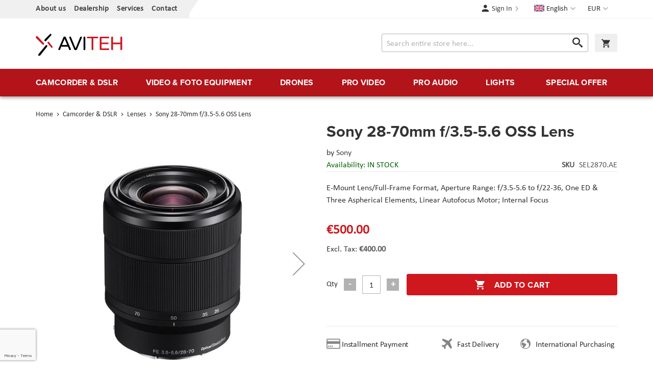

--- FILE ---
content_type: text/html; charset=UTF-8
request_url: https://www.aviteh.eu/sony-28-70mm-f-3-5-5-6-lens.html
body_size: 17715
content:
<!doctype html>
<html lang="en">
    <head prefix="og: http://ogp.me/ns# fb: http://ogp.me/ns/fb# product: http://ogp.me/ns/product#">
        <script>
    var LOCALE = 'en\u002DUS';
    var BASE_URL = 'https\u003A\u002F\u002Fwww.aviteh.eu\u002F';
    var require = {
        'baseUrl': 'https\u003A\u002F\u002Fwww.aviteh.eu\u002Fstatic\u002Fversion1761197240\u002Ffrontend\u002FInchoo\u002Faviteh\u002Fen_US'
    };</script>        <meta charset="utf-8"/>
<meta name="title" content="Sony 28-70mm f/3.5-5.6 OSS Lens"/>
<meta name="description" content="A top pick for users looking for a lightweight all-around zoom, the&nbsp;FE 28-70mm f/3.5-5.6 OSS Lens&nbsp;from&nbsp;Sony&nbsp;is a great go-to for full-frame E-mount shooters. The lens uses a variable f/3.5-5.6 maximum aperture range in order to achieve"/>
<meta name="keywords" content="Blackmagic Design, Teradek, Sennheiser, Canon, Atomos, Glidecam, Decimator Design, Convergent Design, Drift,  Lilliput, Dynacore, Camrade"/>
<meta name="robots" content="INDEX,FOLLOW"/>
<meta name="viewport" content="width=device-width, initial-scale=1"/>
<meta name="format-detection" content="telephone=no"/>
<title>Sony 28-70mm f/3.5-5.6 OSS Lens</title>
<link  rel="stylesheet" type="text/css"  media="all" href="https://www.aviteh.eu/static/version1761197240/frontend/Inchoo/aviteh/en_US/mage/calendar.css" />
<link  rel="stylesheet" type="text/css"  media="all" href="https://www.aviteh.eu/static/version1761197240/frontend/Inchoo/aviteh/en_US/css/styles-m.css" />
<link  rel="stylesheet" type="text/css"  media="all" href="https://www.aviteh.eu/static/version1761197240/frontend/Inchoo/aviteh/en_US/Mageplaza_Core/css/owl.carousel.css" />
<link  rel="stylesheet" type="text/css"  media="all" href="https://www.aviteh.eu/static/version1761197240/frontend/Inchoo/aviteh/en_US/Mageplaza_Core/css/owl.theme.css" />
<link  rel="stylesheet" type="text/css"  media="all" href="https://www.aviteh.eu/static/version1761197240/frontend/Inchoo/aviteh/en_US/mage/gallery/gallery.css" />
<link  rel="stylesheet" type="text/css"  media="screen and (min-width: 768px)" href="https://www.aviteh.eu/static/version1761197240/frontend/Inchoo/aviteh/en_US/css/styles-l.css" />
<link  rel="stylesheet" type="text/css"  media="print" href="https://www.aviteh.eu/static/version1761197240/frontend/Inchoo/aviteh/en_US/css/print.css" />
<link  rel="stylesheet" type="text/css"  rel="stylesheet" type="text/css" href="https://use.typekit.net/upp5xfb.css" />
<script  type="text/javascript"  src="https://www.aviteh.eu/static/version1761197240/frontend/Inchoo/aviteh/en_US/requirejs/require.js"></script>
<script  type="text/javascript"  src="https://www.aviteh.eu/static/version1761197240/frontend/Inchoo/aviteh/en_US/mage/requirejs/mixins.js"></script>
<script  type="text/javascript"  src="https://www.aviteh.eu/static/version1761197240/frontend/Inchoo/aviteh/en_US/requirejs-config.js"></script>
<script  type="text/javascript"  src="https://www.aviteh.eu/static/version1761197240/frontend/Inchoo/aviteh/en_US/Smile_ElasticsuiteTracker/js/tracking.js"></script>
<script  type="text/javascript"  src="https://www.aviteh.eu/static/version1761197240/frontend/Inchoo/aviteh/en_US/Anowave_Ec/js/ec.js"></script>
<script  type="text/javascript"  src="https://www.aviteh.eu/static/version1761197240/frontend/Inchoo/aviteh/en_US/Anowave_Ec4/js/ec4.js"></script>
<link  rel="canonical" href="https://www.aviteh.eu/sony-28-70mm-f-3-5-5-6-lens.html" />
<link  rel="icon" type="image/x-icon" href="https://www.aviteh.eu/media/favicon/stores/2/favicon.png" />
<link  rel="shortcut icon" type="image/x-icon" href="https://www.aviteh.eu/media/favicon/stores/2/favicon.png" />
<style>
    .owl-item.active .owl-lazy {
        opacity: 1;
    }
</style>
            <script type="text/x-magento-init">
        {
            "*": {
                "Magento_PageCache/js/form-key-provider": {
                    "isPaginationCacheEnabled":
                        0                }
            }
        }
    </script>

<meta property="og:type" content="product" />
<meta property="og:title"
      content="Sony&#x20;28-70mm&#x20;f&#x2F;3.5-5.6&#x20;OSS&#x20;Lens" />
<meta property="og:image"
      content="https://www.aviteh.eu/media/catalog/product/cache/8fcaa4590e75a7ea8d5d782bd1409bae/p/_/p_1_12.jpg" />
<meta property="og:description"
      content="E-Mount&#x20;Lens&#x2F;Full-Frame&#x20;Format,&amp;nbsp&#x3B;Aperture&#x20;Range&#x3A;&#x20;f&#x2F;3.5-5.6&#x20;to&#x20;f&#x2F;22-36,&amp;nbsp&#x3B;One&#x20;ED&#x20;&amp;amp&#x3B;&#x20;Three&#x20;Aspherical&#x20;Elements,&amp;nbsp&#x3B;Linear&#x20;Autofocus&#x20;Motor&#x3B;&#x20;Internal&#x20;Focus" />
<meta property="og:url" content="https://www.aviteh.eu/sony-28-70mm-f-3-5-5-6-lens.html" />
    <meta property="product:price:amount" content="500"/>
    <meta property="product:price:currency"
      content="EUR"/>
    </head>
    <body data-container="body"
          data-mage-init='{"loaderAjax": {}, "loader": { "icon": "https://www.aviteh.eu/static/version1761197240/frontend/Inchoo/aviteh/en_US/images/loader-2.gif"}}'
        id="html-body" itemtype="http://schema.org/Product" itemscope="itemscope" class="catalog-product-view product-sony-28-70mm-f-3-5-5-6-lens page-layout-1column">
        

<div class="cookie-status-message" id="cookie-status">
    The store will not work correctly when cookies are disabled.</div>
<script type="text&#x2F;javascript">document.querySelector("#cookie-status").style.display = "none";</script>
<script type="text/x-magento-init">
    {
        "*": {
            "cookieStatus": {}
        }
    }
</script>

<script type="text/x-magento-init">
    {
        "*": {
            "mage/cookies": {
                "expires": null,
                "path": "\u002F",
                "domain": ".www.aviteh.eu",
                "secure": true,
                "lifetime": "28800"
            }
        }
    }
</script>
    <noscript>
        <div class="message global noscript">
            <div class="content">
                <p>
                    <strong>JavaScript seems to be disabled in your browser.</strong>
                    <span>
                        For the best experience on our site, be sure to turn on Javascript in your browser.                    </span>
                </p>
            </div>
        </div>
    </noscript>

<script>
    window.cookiesConfig = window.cookiesConfig || {};
    window.cookiesConfig.secure = true;
</script><script>    require.config({
        map: {
            '*': {
                wysiwygAdapter: 'mage/adminhtml/wysiwyg/tiny_mce/tinymceAdapter'
            }
        }
    });</script><div class="page-wrapper"><header class="page-header"><div class="panel wrapper"><div class="panel header"><a class="action skip contentarea"
   href="#contentarea">
    <span>
        Skip to Content    </span>
</a>
                <div class="switcher currency switcher-currency" id="switcher-currency">
        <strong class="label switcher-label"><span>Currency</span></strong>
        <div class="actions dropdown options switcher-options">
            <div class="action toggle switcher-trigger"
                 id="switcher-currency-trigger"
                 data-mage-init='{"dropdown":{}}'
                 data-toggle="dropdown"
                 data-trigger-keypress-button="true">
                <strong class="language-EUR">
                    <span>EUR</span>
                </strong>
            </div>
            <ul class="dropdown switcher-dropdown" data-target="dropdown">
                                                                                                <li class="currency-USD switcher-option">
                            <a href="#" data-post='{"action":"https:\/\/www.aviteh.eu\/directory\/currency\/switch\/","data":{"currency":"USD","uenc":"aHR0cHM6Ly93d3cuYXZpdGVoLmV1L3NvbnktMjgtNzBtbS1mLTMtNS01LTYtbGVucy5odG1s"}}'>USD</a>
                        </li>
                                                </ul>
        </div>
    </div>
        <div class="switcher language switcher-language" data-ui-id="language-switcher" id="switcher-language">
        <strong class="label switcher-label"><span>Language</span></strong>
        <div class="actions dropdown options switcher-options">
            <div class="action toggle switcher-trigger"
                 id="switcher-language-trigger"
                 data-mage-init='{"dropdown":{}}'
                 data-toggle="dropdown"
                 data-trigger-keypress-button="true">
                <strong class="view-en">
                    <span>English</span>
                </strong>
            </div>
            <ul class="dropdown switcher-dropdown"
                data-target="dropdown">
                                                            <li class="view-hr switcher-option">
                            <a href="https://www.aviteh.eu/stores/store/redirect/___store/hr/___from_store/en/uenc/aHR0cHM6Ly93d3cuYXZpdGVoLmhyL3NvbnktMjgtNzBtbS1mLTMtNS01LTYtbGVucy5odG1sP19fX3N0b3JlPWhy/">
                                Hrvatski                            </a>
                        </li>
                                                                                                                    <li class="view-de switcher-option">
                            <a href="https://www.aviteh.eu/stores/store/redirect/___store/de/___from_store/en/uenc/aHR0cHM6Ly93d3cuYXZpdGVoLmRlL3NvbnktMjgtNzBtbS1mLTMtNS01LTYtbGVucy5odG1sP19fX3N0b3JlPWRl/">
                                Deutsch                            </a>
                        </li>
                                                </ul>
        </div>
    </div>
<ul class="cms links"><li><a href="https://www.aviteh.eu/o-nama/" id="idcJA0DZWw" >About us</a></li><li><a href="https://www.aviteh.eu/zastupstva/" id="id3ncSg7vq" >Dealership</a></li><li><a href="https://www.aviteh.eu/usluge/" id="ida8WkJDMA" >Services</a></li><li><a href="https://www.aviteh.eu/contact/" id="id7xWnMyud" >Contact</a></li></ul><ul class="header links">    <li class="authorization-link" data-label="or">
    <a href="https://www.aviteh.eu/customer/account/login/referer/aHR0cHM6Ly93d3cuYXZpdGVoLmV1L3NvbnktMjgtNzBtbS1mLTMtNS01LTYtbGVucy5odG1s/">
        Sign In    </a>
</li>
</ul></div></div><div class="header content"><span data-action="toggle-nav" class="action nav-toggle"><span>Menu</span></span>
    <!--<strong class="logo">-->
    <a class="logo" href="https://www.aviteh.eu/" title="AVITEH Audio Video Tehnologije d.o.o.">
        <img src="https://www.aviteh.eu/media/logo/stores/2/aviteh.svg"
             alt="AVITEH Audio Video Tehnologije d.o.o."
             width="170"             height="54"        />
    </a>

<div data-block="minicart" class="minicart-wrapper">
    <a class="action showcart" href="https://www.aviteh.eu/checkout/cart/"
       data-bind="scope: 'minicart_content'">
        <span class="text">My Cart</span>
        <span class="counter qty empty"
              data-bind="css: { empty: !!getCartParam('summary_count') == false && !isLoading() },
               blockLoader: isLoading">
            <span class="counter-number">
                <!-- ko if: getCartParam('summary_count') -->
                <!-- ko text: getCartParam('summary_count').toLocaleString(window.LOCALE) --><!-- /ko -->
                <!-- /ko -->
            </span>
            <span class="counter-label">
            <!-- ko if: getCartParam('summary_count') -->
                <!-- ko text: getCartParam('summary_count').toLocaleString(window.LOCALE) --><!-- /ko -->
                <!-- ko i18n: 'items' --><!-- /ko -->
            <!-- /ko -->
            </span>
        </span>
    </a>
            <div class="block block-minicart"
             data-role="dropdownDialog"
             data-mage-init='{"dropdownDialog":{
                "appendTo":"[data-block=minicart]",
                "triggerTarget":".showcart",
                "timeout": "2000",
                "closeOnMouseLeave": false,
                "closeOnEscape": true,
                "triggerClass":"active",
                "parentClass":"active",
                "buttons":[]}}'>
            <div id="minicart-content-wrapper" data-bind="scope: 'minicart_content'">
                <!-- ko template: getTemplate() --><!-- /ko -->
            </div>
                    </div>
        <script>window.checkout = {"shoppingCartUrl":"https:\/\/www.aviteh.eu\/checkout\/cart\/","checkoutUrl":"https:\/\/www.aviteh.eu\/checkout\/","updateItemQtyUrl":"https:\/\/www.aviteh.eu\/checkout\/sidebar\/updateItemQty\/","removeItemUrl":"https:\/\/www.aviteh.eu\/checkout\/sidebar\/removeItem\/","imageTemplate":"Magento_Catalog\/product\/image_with_borders","baseUrl":"https:\/\/www.aviteh.eu\/","minicartMaxItemsVisible":5,"websiteId":"1","maxItemsToDisplay":10,"storeId":"2","storeGroupId":"1","customerLoginUrl":"https:\/\/www.aviteh.eu\/customer\/account\/login\/referer\/aHR0cHM6Ly93d3cuYXZpdGVoLmV1L3NvbnktMjgtNzBtbS1mLTMtNS01LTYtbGVucy5odG1s\/","isRedirectRequired":false,"autocomplete":"off","captcha":{"user_login":{"isCaseSensitive":false,"imageHeight":50,"imageSrc":"","refreshUrl":"https:\/\/www.aviteh.eu\/captcha\/refresh\/","isRequired":false,"timestamp":1768482106}}}</script>    <script type="text/x-magento-init">
    {
        "[data-block='minicart']": {
            "Magento_Ui/js/core/app": {"components":{"minicart_content":{"children":{"subtotal.container":{"children":{"subtotal":{"children":{"subtotal.totals":{"config":{"display_cart_subtotal_incl_tax":1,"display_cart_subtotal_excl_tax":0,"template":"Magento_Tax\/checkout\/minicart\/subtotal\/totals"},"children":{"subtotal.totals.msrp":{"component":"Magento_Msrp\/js\/view\/checkout\/minicart\/subtotal\/totals","config":{"displayArea":"minicart-subtotal-hidden","template":"Magento_Msrp\/checkout\/minicart\/subtotal\/totals"}}},"component":"Magento_Tax\/js\/view\/checkout\/minicart\/subtotal\/totals"}},"component":"uiComponent","config":{"template":"Magento_Checkout\/minicart\/subtotal"}}},"component":"uiComponent","config":{"displayArea":"subtotalContainer"}},"item.renderer":{"component":"Magento_Checkout\/js\/view\/cart-item-renderer","config":{"displayArea":"defaultRenderer","template":"Magento_Checkout\/minicart\/item\/default"},"children":{"item.image":{"component":"Magento_Catalog\/js\/view\/image","config":{"template":"Magento_Catalog\/product\/image","displayArea":"itemImage"}},"checkout.cart.item.price.sidebar":{"component":"uiComponent","config":{"template":"Magento_Checkout\/minicart\/item\/price","displayArea":"priceSidebar"}}}},"extra_info":{"component":"uiComponent","config":{"displayArea":"extraInfo"}},"promotion":{"component":"uiComponent","config":{"displayArea":"promotion"}}},"config":{"itemRenderer":{"default":"defaultRenderer","simple":"defaultRenderer","virtual":"defaultRenderer"},"template":"Magento_Checkout\/minicart\/content"},"component":"Magento_Checkout\/js\/view\/minicart"}},"types":[]}        },
        "*": {
            "Magento_Ui/js/block-loader": "https\u003A\u002F\u002Fwww.aviteh.eu\u002Fstatic\u002Fversion1761197240\u002Ffrontend\u002FInchoo\u002Faviteh\u002Fen_US\u002Fimages\u002Floader\u002D1.gif"
        }
    }
    </script>
</div>


<div class="block block-search">
    <div class="block block-title">
        <strong>Search</strong>
    </div>

    <div class="block block-content">
        <form
            id="minisearch-form-top-search"
            class="form minisearch"
            action="https://www.aviteh.eu/catalogsearch/result/"
            method="get"
        >
            <div class="field search">
                <label class="label" for="minisearch-input-top-search" data-role="minisearch-label">
                    <span>Search</span>
                </label>

                <div class="control">
                    <input
                        id="minisearch-input-top-search"
                        type="text"
                        name="q"
                        value=""
                        placeholder="Search entire store here..."
                        class="input-text"
                        maxlength="128"
                        role="combobox"
                        aria-haspopup="false"
                        aria-autocomplete="both"
                        aria-expanded="false"
                        autocomplete="off"
                        data-block="autocomplete-form"
                        data-mage-init="&#x7B;&quot;quickSearch&quot;&#x3A;&#x7B;&quot;formSelector&quot;&#x3A;&quot;&#x23;minisearch-form-top-search&quot;,&quot;url&quot;&#x3A;&quot;https&#x3A;&#x5C;&#x2F;&#x5C;&#x2F;www.aviteh.eu&#x5C;&#x2F;search&#x5C;&#x2F;ajax&#x5C;&#x2F;suggest&#x5C;&#x2F;&quot;,&quot;destinationSelector&quot;&#x3A;&quot;&#x23;minisearch-autocomplete-top-search&quot;,&quot;templates&quot;&#x3A;&#x7B;&quot;term&quot;&#x3A;&#x7B;&quot;title&quot;&#x3A;&quot;Search&#x20;terms&quot;,&quot;template&quot;&#x3A;&quot;Smile_ElasticsuiteCore&#x5C;&#x2F;autocomplete&#x5C;&#x2F;term&quot;&#x7D;,&quot;product&quot;&#x3A;&#x7B;&quot;title&quot;&#x3A;&quot;Products&quot;,&quot;template&quot;&#x3A;&quot;Smile_ElasticsuiteCatalog&#x5C;&#x2F;autocomplete&#x5C;&#x2F;product&quot;&#x7D;,&quot;category&quot;&#x3A;&#x7B;&quot;title&quot;&#x3A;&quot;Categories&quot;,&quot;template&quot;&#x3A;&quot;Smile_ElasticsuiteCatalog&#x5C;&#x2F;autocomplete&#x5C;&#x2F;category&quot;&#x7D;,&quot;product_attribute&quot;&#x3A;&#x7B;&quot;title&quot;&#x3A;&quot;Attributes&quot;,&quot;template&quot;&#x3A;&quot;Smile_ElasticsuiteCatalog&#x5C;&#x2F;autocomplete&#x5C;&#x2F;product-attribute&quot;,&quot;titleRenderer&quot;&#x3A;&quot;Smile_ElasticsuiteCatalog&#x5C;&#x2F;js&#x5C;&#x2F;autocomplete&#x5C;&#x2F;product-attribute&quot;&#x7D;&#x7D;,&quot;priceFormat&quot;&#x3A;&#x7B;&quot;pattern&quot;&#x3A;&quot;&#x5C;u20ac&#x25;s&quot;,&quot;precision&quot;&#x3A;2,&quot;requiredPrecision&quot;&#x3A;2,&quot;decimalSymbol&quot;&#x3A;&quot;.&quot;,&quot;groupSymbol&quot;&#x3A;&quot;,&quot;,&quot;groupLength&quot;&#x3A;3,&quot;integerRequired&quot;&#x3A;false&#x7D;,&quot;minSearchLength&quot;&#x3A;&quot;2&quot;&#x7D;&#x7D;"
                    />

                    <div id="minisearch-autocomplete-top-search" class="search-autocomplete"></div>

                                    </div>
            </div>

            <div class="actions">
                <button
                    type="submit"
                    title="Search"
                    class="action search"
                >
                    <span>Search</span>
                </button>
            </div>
        </form>
    </div>
</div>
</div></header>    <div class="sections nav-sections">
                <div class="section-items nav-sections-items"
             data-mage-init='{"tabs":{"openedState":"active"}}'>
                                            <div class="section-item-title nav-sections-item-title"
                     data-role="collapsible">
                    <a class="nav-sections-item-switch"
                       data-toggle="switch" href="#store.menu">
                        Menu                    </a>
                </div>
                <div class="section-item-content nav-sections-item-content"
                     id="store.menu"
                     data-role="content">
                    
<nav class="navigation" data-action="navigation">
    <ul data-mage-init='{"menu":{"delay":150, "responsive":true, "expanded":true, "position":{"my":"left top","at":"left bottom"}}}'>
        <li  class="level0 nav-1 first level-top parent"><a href="https://www.aviteh.eu/camcorder-dslr.html"  class="level-top" ><span>Camcorder &amp; DSLR</span></a><ul class="level0 submenu"><li  class="level1 nav-1-1 first"><a href="https://www.aviteh.eu/camcorder-dslr/cine-kamere.html" ><img src="/media/catalog/category/Cine-kamere.png"/><span>Cine Cameras</span></a></li><li  class="level1 nav-1-2"><a href="https://www.aviteh.eu/camcorder-dslr/professional-camcorders.html" ><img src="/media/catalog/category/Profesionalne-kamere_1.png"/><span>Professional Camcorders</span></a></li><li  class="level1 nav-1-3"><a href="https://www.aviteh.eu/camcorder-dslr/dslr-mirrorless-cameras.html" ><img src="/media/catalog/category/DSLR-i-mirrorless-aparati.png"/><span>DSLR &amp; Mirrorless Cameras</span></a></li><li  class="level1 nav-1-4"><a href="https://www.aviteh.eu/camcorder-dslr/lenses.html" ><img src="/media/catalog/category/Objektivi.png"/><span>Lenses</span></a></li><li  class="level1 nav-1-5"><a href="https://www.aviteh.eu/camcorder-dslr/action-cameras.html" ><span>Action Cameras</span></a></li><li  class="level1 nav-1-6"><a href="https://www.aviteh.eu/camcorder-dslr/film-fotoaparati.html" ><span>Film fotoaparati</span></a></li><li  class="level1 nav-1-7"><a href="https://www.aviteh.eu/camcorder-dslr/lens-adapters.html" ><span>Lens Adapters</span></a></li><li  class="level1 nav-1-8"><a href="https://www.aviteh.eu/camcorder-dslr/unterwater-shooting.html" ><span>Underwater shooting</span></a></li><li  class="level1 nav-1-9"><a href="https://www.aviteh.eu/kamere-i-fotoaparati/ptz-kamere.html" ><span>PTZ kamere</span></a></li><li  class="level1 nav-1-10"><a href="https://www.aviteh.eu/camcorder-dslr/konferencijske-kamere-i-oprema.html" ><span>Conference cameras and equipment</span></a></li><li  class="level1 nav-1-11 last"><a href="https://www.aviteh.eu/camcorder-dslr/dodaci-za-objektive.html" ><span>Camera Lens Accessories</span></a></li></ul></li><li  class="level0 nav-2 level-top parent"><a href="https://www.aviteh.eu/video-foto-equipment.html"  class="level-top" ><span>Video &amp; Foto Equipment</span></a><ul class="level0 submenu"><li  class="level1 nav-2-1 first"><a href="https://www.aviteh.eu/video-foto-equipment/gimbals-stabilizers.html" ><img src="/media/catalog/category/Gimbali_i_stabilizatori.png"/><span>Gimbals &amp; Stabilizers</span></a></li><li  class="level1 nav-2-2"><a href="https://www.aviteh.eu/video-foto-equipment/tripods-monopods.html" ><img src="/media/catalog/category/Stativi-i-monopodi.png"/><span>Tripods &amp; Monopods</span></a></li><li  class="level1 nav-2-3"><a href="https://www.aviteh.eu/video-foto-equipment/monitors-viewfinders.html" ><img src="/media/catalog/category/Monitori-i-viewfinderi.png"/><span>Monitors &amp; Viewfinders</span></a></li><li  class="level1 nav-2-4"><a href="https://www.aviteh.eu/video-foto-equipment/sliders-cranes-dolly.html" ><img src="/media/catalog/category/Slideri-kranovi-i-dolly.png"/><span>Sliders, Cranes &amp; Dolly</span></a></li><li  class="level1 nav-2-5"><a href="https://www.aviteh.eu/video-foto-equipment/rig-cage.html" ><span>Rig &amp; Cage</span></a></li><li  class="level1 nav-2-6"><a href="https://www.aviteh.eu/video-foto-equipment/on-camera-led-light.html" ><span>On-camera LED light</span></a></li><li  class="level1 nav-2-7"><a href="https://www.aviteh.eu/video-foto-equipment/batteries-chargers.html" ><span>Batteries &amp; Chargers</span></a></li><li  class="level1 nav-2-8"><a href="https://www.aviteh.eu/video-foto-equipment/video-recorders.html" ><span>Video Recorders</span></a></li><li  class="level1 nav-2-9"><a href="https://www.aviteh.eu/video-foto-equipment/memory-cards-readers.html" ><span>Memory Cards &amp; Readers</span></a></li><li  class="level1 nav-2-10"><a href="https://www.aviteh.eu/video-foto-equipment/bag-cases-suits.html" ><span>Bag, Cases &amp; Suits</span></a></li><li  class="level1 nav-2-11"><a href="https://www.aviteh.eu/video-foto-equipment/follow-focus.html" ><span>Follow Focus</span></a></li><li  class="level1 nav-2-12"><a href="https://www.aviteh.eu/video-foto-equipment/optical-filters-and-equipment.html" ><span>Optical Filters &amp; Equipment</span></a></li><li  class="level1 nav-2-13"><a href="https://www.aviteh.eu/video-foto-equipment/parts-accessories.html" ><span>Parts &amp; Accessories</span></a></li><li  class="level1 nav-2-14"><a href="https://www.aviteh.eu/video-foto-equipment/cable-management.html" ><span>Cable Management</span></a></li><li  class="level1 nav-2-15"><a href="https://www.aviteh.eu/video-foto-equipment/backgrounds.html" ><span>Backgrounds</span></a></li><li  class="level1 nav-2-16"><a href="https://www.aviteh.eu/video-foto-equipment/background-systems.html" ><span>Background Systems</span></a></li><li  class="level1 nav-2-17"><a href="https://www.aviteh.eu/video-foto-equipment/product-photography.html" ><span>Product Photography</span></a></li><li  class="level1 nav-2-18"><a href="https://www.aviteh.eu/video-foto-equipment/printers-and-scanners.html" ><span>Printers and scanners</span></a></li><li  class="level1 nav-2-19"><a href="https://www.aviteh.eu/video-foto-equipment/sport-optics.html" ><span>Sport Optics</span></a></li><li  class="level1 nav-2-20"><a href="https://www.aviteh.eu/video-foto-equipment/dijelovi-za-stative.html" ><span>Accessories for tripods</span></a></li><li  class="level1 nav-2-21"><a href="https://www.aviteh.eu/video-foto-equipment/consumables-html.html" ><span>Consumables</span></a></li><li  class="level1 nav-2-22"><a href="https://www.aviteh.eu/video-foto-equipment/power-station-rjesenja.html" ><span>Power station solutions</span></a></li><li  class="level1 nav-2-23 last"><a href="https://www.aviteh.eu/video-foto-equipment/kolica.html" ><span>Cart</span></a></li></ul></li><li  class="level0 nav-3 level-top parent"><a href="https://www.aviteh.eu/drones.html"  class="level-top" ><span>Drones</span></a><ul class="level0 submenu"><li  class="level1 nav-3-1 first"><a href="https://www.aviteh.eu/drones/drones-ready-to-fly.html" ><img src="/media/catalog/category/Dronovi-Ready-to-Fly.png"/><span>Drones &quot;Ready to Fly&quot;</span></a></li><li  class="level1 nav-3-2"><a href="https://www.aviteh.eu/drones/enterprise-drones.html" ><img src="/media/catalog/category/Multirotori-i-sustavi.png"/><span>Enterprise Drones</span></a></li><li  class="level1 nav-3-3"><a href="https://www.aviteh.eu/drones/phantom-accessories.html" ><img src="/media/catalog/category/Phantom-oprema.png"/><span>Phantom Accessories</span></a></li><li  class="level1 nav-3-4"><a href="https://www.aviteh.eu/drones/mavic-accessories.html" ><img src="/media/catalog/category/Mavic-oprema.png"/><span>Mavic Accessories</span></a></li><li  class="level1 nav-3-5"><a href="https://www.aviteh.eu/drones/inspire-accessories.html" ><span>Inspire Accessories</span></a></li><li  class="level1 nav-3-6"><a href="https://www.aviteh.eu/drones/spark-accessories.html" ><span>Spark Accessories</span></a></li><li  class="level1 nav-3-7"><a href="https://www.aviteh.eu/drones/matrice-accessories.html" ><span>Matrice Accessories</span></a></li><li  class="level1 nav-3-8"><a href="https://www.aviteh.eu/drones/multirotor-components.html" ><span>Multirotor Components</span></a></li><li  class="level1 nav-3-9"><a href="https://www.aviteh.eu/dronovi/tello-oprema.html" ><span>Tello Accessories </span></a></li><li  class="level1 nav-3-10"><a href="https://www.aviteh.eu/drones/drone-thermal-camera.html" ><span>Drone Thermal Camera</span></a></li><li  class="level1 nav-3-11"><a href="https://www.aviteh.eu/dronovi/autel-oprema.html" ><span>Autel Accessories </span></a></li><li  class="level1 nav-3-12 last"><a href="https://www.aviteh.eu/drones/dronovi-fixed-wing.html" ><span>Drones &quot;Fixed Wing&quot;</span></a></li></ul></li><li  class="level0 nav-4 level-top parent"><a href="https://www.aviteh.eu/pro-video.html"  class="level-top" ><span>Pro video</span></a><ul class="level0 submenu"><li  class="level1 nav-4-1 first"><a href="https://www.aviteh.eu/pro-video/wireless-transmission.html" ><img src="/media/catalog/category/Bezicni-prijenos.png"/><span>Wireless Transmission</span></a></li><li  class="level1 nav-4-2"><a href="https://www.aviteh.eu/pro-video/encoders-decoders.html" ><img src="/media/catalog/category/Koderi-i-dekoderi.png"/><span>Encoders &amp; Decoders</span></a></li><li  class="level1 nav-4-3"><a href="https://www.aviteh.eu/pro-video/video-converters.html" ><img src="/media/catalog/category/Video-konverteri.png"/><span>Video Converters</span></a></li><li  class="level1 nav-4-4"><a href="https://www.aviteh.eu/pro-video/video-recorders.html" ><img src="/media/catalog/category/Video-snimaci.png"/><span>Video Recorders</span></a></li><li  class="level1 nav-4-5"><a href="https://www.aviteh.eu/pro-video/capture-cards.html" ><span>Capture Cards</span></a></li><li  class="level1 nav-4-6"><a href="https://www.aviteh.eu/pro-video/video-switchers.html" ><span>Video Switchers</span></a></li><li  class="level1 nav-4-7"><a href="https://www.aviteh.eu/pro-video/distributions-routers.html" ><span>Distributions &amp; Routers</span></a></li><li  class="level1 nav-4-8"><a href="https://www.aviteh.eu/pro-video/monitors-viewfinders.html" ><span>Monitors &amp; Viewfinders</span></a></li><li  class="level1 nav-4-9"><a href="https://www.aviteh.eu/pro-video/teleprompters.html" ><span>Teleprompters</span></a></li><li  class="level1 nav-4-10"><a href="https://www.aviteh.eu/pro-video/post-production.html" ><span>Post-production</span></a></li><li  class="level1 nav-4-11"><a href="https://www.aviteh.eu/pro-video/storage-systems.html" ><span>Storage Systems</span></a></li><li  class="level1 nav-4-12"><a href="https://www.aviteh.eu/pro-video/cable-management.html" ><span>Cable Management</span></a></li><li  class="level1 nav-4-13 last"><a href="https://www.aviteh.eu/pro-video/parts-accessories.html" ><span>Parts &amp; Accessories</span></a></li></ul></li><li  class="level0 nav-5 level-top parent"><a href="https://www.aviteh.eu/pro-audio.html"  class="level-top" ><span>Pro audio</span></a><ul class="level0 submenu"><li  class="level1 nav-5-1 first"><a href="https://www.aviteh.eu/pro-audio/wireless-microphones.html" ><img src="/media/catalog/category/Bezicni-mikrofoni.png"/><span>Wireless Microphones</span></a></li><li  class="level1 nav-5-2"><a href="https://www.aviteh.eu/pro-audio/recording-microphones.html" ><img src="/media/catalog/category/Mikrofoni-za-snimanja.png"/><span>Recording Microphones</span></a></li><li  class="level1 nav-5-3"><a href="https://www.aviteh.eu/pro-audio/vocal-microphones.html" ><img src="/media/catalog/category/Vokalni-mikrofoni.png"/><span>Vocal Microphones</span></a></li><li  class="level1 nav-5-4"><a href="https://www.aviteh.eu/pro-audio/instrument-microphones.html" ><img src="/media/catalog/category/Instrumentalni-mikrofoni.png"/><span>Instrument Microphones</span></a></li><li  class="level1 nav-5-5"><a href="https://www.aviteh.eu/pro-audio/lavalier-microphones.html" ><span>Lavalier Microphones</span></a></li><li  class="level1 nav-5-6"><a href="https://www.aviteh.eu/pro-audio/headworn-microphones.html" ><span>Headworn Microphones</span></a></li><li  class="level1 nav-5-7"><a href="https://www.aviteh.eu/pro-audio/studio-microphones.html" ><span>Studio Microphones</span></a></li><li  class="level1 nav-5-8"><a href="https://www.aviteh.eu/pro-audio/wireless-monitoring.html" ><span>Wireless Monitoring</span></a></li><li  class="level1 nav-5-9"><a href="https://www.aviteh.eu/pro-audio/headphones-headsets.html" ><span>Headphones &amp; Headsets</span></a></li><li  class="level1 nav-5-10"><a href="https://www.aviteh.eu/pro-audio/audio-recorders.html" ><span>Audio Recorders</span></a></li><li  class="level1 nav-5-11"><a href="https://www.aviteh.eu/pro-audio/audio-mixers-and-interfaces.html" ><span>Audio Mixers and Interfaces</span></a></li><li  class="level1 nav-5-12"><a href="https://www.aviteh.eu/pro-audio/intercom-systems.html" ><span>Intercom Systems</span></a></li><li  class="level1 nav-5-13"><a href="https://www.aviteh.eu/pro-audio/wireless-sets-accessories.html" ><span>Wireless Sets Accessories</span></a></li><li  class="level1 nav-5-14"><a href="https://www.aviteh.eu/pro-audio/microphone-accessories.html" ><span>Microphone Accessories</span></a></li><li  class="level1 nav-5-15"><a href="https://www.aviteh.eu/pro-audio/cable-management.html" ><span>Cable Management</span></a></li><li  class="level1 nav-5-16"><a href="https://www.aviteh.eu/pro-audio/acoustic.html" ><span>Acoustic Treatment</span></a></li><li  class="level1 nav-5-17 last"><a href="https://www.aviteh.eu/pro-audio/zvucnici.html" ><span>Speakers</span></a></li></ul></li><li  class="level0 nav-6 level-top parent"><a href="https://www.aviteh.eu/lights.html"  class="level-top" ><span>Lights</span></a><ul class="level0 submenu"><li  class="level1 nav-6-1 first"><a href="https://www.aviteh.eu/lights/on-camera-led-light.html" ><img src="/media/catalog/category/Rasvjeta-za-kamere-i-DSLR.png"/><span>On-camera LED light</span></a></li><li  class="level1 nav-6-2"><a href="https://www.aviteh.eu/lights/led-panels.html" ><img src="/media/catalog/category/LED-paneli.png"/><span>LED Panels</span></a></li><li  class="level1 nav-6-3"><a href="https://www.aviteh.eu/lights/soft-light.html" ><img src="/media/catalog/category/Soft-rasvjeta.png"/><span>Soft Light</span></a></li><li  class="level1 nav-6-4"><a href="https://www.aviteh.eu/lights/fluo-light.html" ><img src="/media/catalog/category/Fluo-rasvjeta.png"/><span>Fluo Light</span></a></li><li  class="level1 nav-6-5"><a href="https://www.aviteh.eu/lights/spot-light.html" ><span>Spot Light</span></a></li><li  class="level1 nav-6-6"><a href="https://www.aviteh.eu/lights/hmi-light.html" ><span>HMI Light</span></a></li><li  class="level1 nav-6-7"><a href="https://www.aviteh.eu/lights/light-tripods-equipment.html" ><span>Light Tripods &amp; Equipment</span></a></li><li  class="level1 nav-6-8"><a href="https://www.aviteh.eu/lights/bulb-tubes.html" ><span>Bulb &amp; Tubes</span></a></li><li  class="level1 nav-6-9"><a href="https://www.aviteh.eu/lights/batteries-chargers.html" ><span>Batteries &amp; Chargers</span></a></li><li  class="level1 nav-6-10"><a href="https://www.aviteh.eu/lights/flashes.html" ><span>Flashes</span></a></li><li  class="level1 nav-6-11"><a href="https://www.aviteh.eu/lights/ring-light.html" ><span>Ring Light</span></a></li><li  class="level1 nav-6-12"><a href="https://www.aviteh.eu/lights/reflectors.html" ><span>Reflectors</span></a></li><li  class="level1 nav-6-13 last"><a href="https://www.aviteh.eu/rasvjeta/kalibratori.html" ><span>Calibrators</span></a></li></ul></li><li  class="level0 nav-7 last level-top"><a href="https://www.aviteh.eu/akcije.html"  class="level-top" ><span>Special offer</span></a></li>            </ul>
</nav>
                </div>
                                            <div class="section-item-title nav-sections-item-title"
                     data-role="collapsible">
                    <a class="nav-sections-item-switch"
                       data-toggle="switch" href="#store.links">
                        Account                    </a>
                </div>
                <div class="section-item-content nav-sections-item-content"
                     id="store.links"
                     data-role="content">
                    <!-- Account links -->                </div>
                                            <div class="section-item-title nav-sections-item-title"
                     data-role="collapsible">
                    <a class="nav-sections-item-switch"
                       data-toggle="switch" href="#store.settings">
                        Settings                    </a>
                </div>
                <div class="section-item-content nav-sections-item-content"
                     id="store.settings"
                     data-role="content">
                            <div class="switcher language switcher-language" data-ui-id="language-switcher" id="switcher-language-nav">
        <strong class="label switcher-label"><span>Language</span></strong>
        <div class="actions dropdown options switcher-options">
            <div class="action toggle switcher-trigger"
                 id="switcher-language-trigger-nav"
                 data-mage-init='{"dropdown":{}}'
                 data-toggle="dropdown"
                 data-trigger-keypress-button="true">
                <strong class="view-en">
                    <span>English</span>
                </strong>
            </div>
            <ul class="dropdown switcher-dropdown"
                data-target="dropdown">
                                                            <li class="view-hr switcher-option">
                            <a href="https://www.aviteh.eu/stores/store/redirect/___store/hr/___from_store/en/uenc/aHR0cHM6Ly93d3cuYXZpdGVoLmhyL3NvbnktMjgtNzBtbS1mLTMtNS01LTYtbGVucy5odG1sP19fX3N0b3JlPWhy/">
                                Hrvatski                            </a>
                        </li>
                                                                                                                    <li class="view-de switcher-option">
                            <a href="https://www.aviteh.eu/stores/store/redirect/___store/de/___from_store/en/uenc/aHR0cHM6Ly93d3cuYXZpdGVoLmRlL3NvbnktMjgtNzBtbS1mLTMtNS01LTYtbGVucy5odG1sP19fX3N0b3JlPWRl/">
                                Deutsch                            </a>
                        </li>
                                                </ul>
        </div>
    </div>
                <div class="switcher currency switcher-currency" id="switcher-currency-nav">
        <strong class="label switcher-label"><span>Currency</span></strong>
        <div class="actions dropdown options switcher-options">
            <div class="action toggle switcher-trigger"
                 id="switcher-currency-trigger-nav"
                 data-mage-init='{"dropdown":{}}'
                 data-toggle="dropdown"
                 data-trigger-keypress-button="true">
                <strong class="language-EUR">
                    <span>EUR</span>
                </strong>
            </div>
            <ul class="dropdown switcher-dropdown" data-target="dropdown">
                                                                                                <li class="currency-USD switcher-option">
                            <a href="#" data-post='{"action":"https:\/\/www.aviteh.eu\/directory\/currency\/switch\/","data":{"currency":"USD","uenc":"aHR0cHM6Ly93d3cuYXZpdGVoLmV1L3NvbnktMjgtNzBtbS1mLTMtNS01LTYtbGVucy5odG1s"}}'>USD</a>
                        </li>
                                                </ul>
        </div>
    </div>
                </div>
                    </div>
    </div>
<main id="maincontent" class="page-main"><a id="contentarea" tabindex="-1"></a>
<div class="page messages"><div data-placeholder="messages"></div>
<div data-bind="scope: 'messages'">
    <!-- ko if: cookieMessages && cookieMessages.length > 0 -->
    <div aria-atomic="true" role="alert" data-bind="foreach: { data: cookieMessages, as: 'message' }" class="messages">
        <div data-bind="attr: {
            class: 'message-' + message.type + ' ' + message.type + ' message',
            'data-ui-id': 'message-' + message.type
        }">
            <div data-bind="html: $parent.prepareMessageForHtml(message.text)"></div>
        </div>
    </div>
    <!-- /ko -->

    <!-- ko if: messages().messages && messages().messages.length > 0 -->
    <div aria-atomic="true" role="alert" class="messages" data-bind="foreach: {
        data: messages().messages, as: 'message'
    }">
        <div data-bind="attr: {
            class: 'message-' + message.type + ' ' + message.type + ' message',
            'data-ui-id': 'message-' + message.type
        }">
            <div data-bind="html: $parent.prepareMessageForHtml(message.text)"></div>
        </div>
    </div>
    <!-- /ko -->
</div>
<script type="text/x-magento-init">
    {
        "*": {
            "Magento_Ui/js/core/app": {
                "components": {
                        "messages": {
                            "component": "Magento_Theme/js/view/messages"
                        }
                    }
                }
            }
    }
</script>
</div><div class="breadcrumbs">
    <ul class="items" itemscope itemtype="http://schema.org/BreadcrumbList">
                                <li class="item 0" itemprop="itemListElement" itemscope itemtype="http://schema.org/ListItem">
                            <a itemprop="item" href="https://www.aviteh.eu/" title="Go to Home Page">
                  <span itemprop="name">Home</span>
                </a>
                            <meta itemprop="position" content="1" />
            </li>
                                <li class="item 1" itemprop="itemListElement" itemscope itemtype="http://schema.org/ListItem">
                            <a itemprop="item" href="https://www.aviteh.eu/camcorder-dslr.html" title="Camcorder &amp; DSLR">
                  <span itemprop="name">Camcorder &amp; DSLR</span>
                </a>
                            <meta itemprop="position" content="2" />
            </li>
                                <li class="item 2" itemprop="itemListElement" itemscope itemtype="http://schema.org/ListItem">
                            <a itemprop="item" href="https://www.aviteh.eu/camcorder-dslr/lenses.html" title="Lenses">
                  <span itemprop="name">Lenses</span>
                </a>
                            <meta itemprop="position" content="3" />
            </li>
                                <li class="item 3" itemprop="itemListElement" itemscope itemtype="http://schema.org/ListItem">
            				<span itemprop="name">Sony 28-70mm f/3.5-5.6 OSS Lens</span>
                <meta itemprop="item" content="https://www.aviteh.eu/sony-28-70mm-f-3-5-5-6-lens.html" />
                            <meta itemprop="position" content="4" />
            </li>
            </ul>
</div>
<div class="columns"><div class="column main"><div class="product-info-main"><div class="page-title-wrapper&#x20;product">
    <h1 class="page-title"
                >
        <span class="base" data-ui-id="page-title-wrapper" itemprop="name">Sony 28-70mm f/3.5-5.6 OSS Lens</span>    </h1>
    by
    <a href="https://www.aviteh.eu/sony.html">Sony</a>
</div>
<div class="product-info-price"><div class="product-info-stock-sku">
            <div class="stock available" title="Availability">
            <span class="availability">
                Availability:             </span>
                            <span>In stock</span>
                    </div>
        
<div class="product attribute sku">
            <strong class="type">SKU</strong>
        <div class="value" itemprop="sku">SEL2870.AE</div>
</div>
</div><div class="final-price-per-unit" dplan-configurable-attribute="qty_unit_formatted">
    <span></span>
</div>
</div>

<div class="product attribute overview">
        <div class="value" itemprop="description"><p><span style="font-size: small;">E-Mount Lens/Full-Frame Format,&nbsp;</span><span style="font-size: small;">Aperture Range: f/3.5-5.6 to f/22-36,&nbsp;</span><span style="font-size: small;">One ED &amp; Three Aspherical Elements,&nbsp;</span><span style="font-size: small;">Linear Autofocus Motor; Internal Focus</span></p></div>
</div>

<div class="price-box price-final_price" data-role="priceBox" data-product-id="873" data-price-box="product-id-873">
    

<span class="price-container price-final_price tax weee"
         itemprop="offers" itemscope itemtype="http://schema.org/Offer">
        <span  id="price-including-tax-product-price-873"        data-label="Incl. Tax"        data-price-amount="500"
        data-price-type="finalPrice"
        class="price-wrapper price-including-tax">
        <span class="price">€500.00</span>    </span>
            

    <span id="price-excluding-tax-product-price-873"
          data-label="Excl.&#x20;Tax"
          data-price-amount="399.999999"
          data-price-type="basePrice"
          class="price-wrapper price-excluding-tax">
        <span class="price">€400.00</span></span>
                <meta itemprop="price" content="500" />
        <meta itemprop="priceCurrency" content="EUR" />
    </span>
</div>
<div class="product-add-form">
    <form data-product-sku="SEL2870.AE"
          action="https://www.aviteh.eu/checkout/cart/add/uenc/aHR0cHM6Ly93d3cuYXZpdGVoLmV1L3NvbnktMjgtNzBtbS1mLTMtNS01LTYtbGVucy5odG1s/product/873/" method="post"
          id="product_addtocart_form">
        <input type="hidden" name="product" value="873" />
        <input type="hidden" name="selected_configurable_option" value="" />
        <input type="hidden" name="related_product" id="related-products-field" value="" />
        <input type="hidden" name="item"  value="873" />
        <input name="form_key" type="hidden" value="ub3quYRw8tHWvjBX" />                                <div class="box-tocart">
        <div class="fieldset">
                            <div class="field qty">
                    <div class="control" data-mage-init='{"quantity":{}}'>
                        <label class="label" for="qty"><span>Qty</span></label>
                        <input type="button" class="minus" value="-" />
                        <input type="number"
                               name="qty"
                               id="qty"
                               maxlength="12"
                               value="1"
                               title="Qty" class="input-text qty"
                               data-validate="{&quot;required-number&quot;:true,&quot;validate-item-quantity&quot;:{&quot;maxAllowed&quot;:10000}}"
                        />
                        <input type="button" class="plus" value="+" />
                    </div>
                </div>
                        <div class="actions">
                <button type="submit"
                        title="Add to Cart"
                        class="action primary tocart"
                        id="product-addtocart-button">
                    <span>Add to Cart</span>
                </button>
                
<div id="instant-purchase" data-bind="scope:'instant-purchase'">
    <!-- ko template: getTemplate() --><!-- /ko -->
</div>
<script type="text/x-magento-init">
    {
        "#instant-purchase": {
            "Magento_Ui/js/core/app": {"components":{"instant-purchase":{"component":"Magento_InstantPurchase\/js\/view\/instant-purchase","config":{"template":"Magento_InstantPurchase\/instant-purchase","buttonText":"Instant Purchase","purchaseUrl":"https:\/\/www.aviteh.eu\/instantpurchase\/button\/placeOrder\/"}}}}        }
    }
</script>
            </div>
        </div>
    </div>
<script type="text/x-magento-init">
    {
        "#product_addtocart_form": {
            "Magento_Catalog/product/view/validation": {
                "radioCheckboxClosest": ".nested"
            }
        }
    }
</script>
    <script type="text/x-magento-init">
    {
        "#product_addtocart_form": {
            "catalogAddToCart": {
                "bindSubmit": false
            }
        }
    }
</script>
        
                    </form>
</div>

<script type="text/x-magento-init">
    {
        "[data-role=priceBox][data-price-box=product-id-873]": {
            "priceBox": {
                "priceConfig":  {"productId":"873","priceFormat":{"pattern":"\u20ac%s","precision":2,"requiredPrecision":2,"decimalSymbol":".","groupSymbol":",","groupLength":3,"integerRequired":false},"tierPrices":[]}            }
        }
    }
</script>
<div class="product-page-custom-links"><ul>
	<li class="demo-tooltip">
		<a class="tooltip-toggle info-payment">Installment Payment  </a>
		<span class="tooltip-content">You can pay in installments using Visa, Visa Premium, Maestro, MasterCard, Diners credit cards. The fee is 5% over the quoted price, and it is assigned to your purchase order in your shopping cart upon the selection of the methods of payment. For more details, please click on the link containing <a href=nacini-placanja target=_blank>The Methods of Payment</a>.</span>
	</li>


	<li class="demo-tooltip">
		<a class="tooltip-toggle info-shipping">Fast Delivery</a>
		<span class="tooltip-content">For all the purchase orders within Croatia received by 02:00 p.m. on a working day, delivery will be made on the following working day*. On the territory of Europe, we provide a fast delivery service. For more details, please click on the link containing <a href=nacini-dostave target=_blank>The Delivery Terms</a>. </span>
	</li>
	<li class="demo-tooltip">
		<a class="tooltip-toggle info-international">International Purchasing  </a>
		<span class="tooltip-content">The companies within the EU (except for the Republic of Croatia) with a valid VAT ID number, will pay the price exclusive of VAT. The price will be calculated upon checkout. All the customers outside of the EU will pay the export price exclusive of VAT.</span>
</ul>
</div></div><div class="product media">







<a id="gallery-prev-area" tabindex="-1"></a>
<div class="action-skip-wrapper"><a class="action skip gallery-next-area"
   href="#gallery-next-area">
    <span>
        Skip to the end of the images gallery    </span>
</a>
</div>

<div class="gallery-placeholder _block-content-loading" data-gallery-role="gallery-placeholder">
    <img
        alt="main product photo"
        class="gallery-placeholder__image"
        src="https://www.aviteh.eu/media/catalog/product/cache/d17cd82bef220a5289a6dd6d865f0999/p/_/p_1_12.jpg"
    />
</div>

<script type="text/x-magento-init">
    {
        "[data-gallery-role=gallery-placeholder]": {
            "mage/gallery/gallery": {
                "mixins":["magnifier/magnify"],
                "magnifierOpts": {"fullscreenzoom":"20","top":"","left":"","width":"","height":"","eventType":"hover","enabled":false},
                "data": [{"thumb":"https:\/\/www.aviteh.eu\/media\/catalog\/product\/cache\/666e1948eb2f2aafc69a17a0e137c0c5\/p\/_\/p_1_12.jpg","img":"https:\/\/www.aviteh.eu\/media\/catalog\/product\/cache\/d17cd82bef220a5289a6dd6d865f0999\/p\/_\/p_1_12.jpg","full":"https:\/\/www.aviteh.eu\/media\/catalog\/product\/cache\/9c3f015234eabaff06adb37c6681360c\/p\/_\/p_1_12.jpg","caption":"Sony 28-70mm f\/3.5-5.6 OSS Lens","position":"1","isMain":true,"type":"image","videoUrl":null},{"thumb":"https:\/\/www.aviteh.eu\/media\/catalog\/product\/cache\/666e1948eb2f2aafc69a17a0e137c0c5\/p\/p\/pp_14.jpg","img":"https:\/\/www.aviteh.eu\/media\/catalog\/product\/cache\/d17cd82bef220a5289a6dd6d865f0999\/p\/p\/pp_14.jpg","full":"https:\/\/www.aviteh.eu\/media\/catalog\/product\/cache\/9c3f015234eabaff06adb37c6681360c\/p\/p\/pp_14.jpg","caption":"Sony 28-70mm f\/3.5-5.6 OSS Lens","position":"2","isMain":false,"type":"image","videoUrl":null}],
                "options": {"nav":"thumbs","loop":true,"keyboard":true,"arrows":true,"allowfullscreen":true,"showCaption":false,"width":700,"thumbwidth":90,"thumbheight":90,"height":700,"transitionduration":500,"transition":"slide","navarrows":true,"navtype":"slides","navdir":"horizontal"},
                "fullscreen": {"nav":"thumbs","loop":true,"navdir":"horizontal","navarrows":false,"navtype":"slides","arrows":false,"showCaption":false,"transitionduration":500,"transition":"dissolve"},
                 "breakpoints": {"mobile":{"conditions":{"max-width":"768px"},"options":{"options":{"nav":"dots"}}}}            }
        }
    }
</script>
<script type="text/x-magento-init">
    {
        "[data-gallery-role=gallery-placeholder]": {
            "Magento_ProductVideo/js/fotorama-add-video-events": {
                "videoData": [{"mediaType":"image","videoUrl":null,"isBase":true},{"mediaType":"image","videoUrl":null,"isBase":false}],
                "videoSettings": [{"playIfBase":"0","showRelated":"0","videoAutoRestart":"0"}],
                "optionsVideoData": []            }
        }
    }
</script>
<div class="action-skip-wrapper"><a class="action skip gallery-prev-area"
   href="#gallery-prev-area">
    <span>
        Skip to the beginning of the images gallery    </span>
</a>
</div><a id="gallery-next-area" tabindex="-1"></a>
</div><input name="form_key" type="hidden" value="ub3quYRw8tHWvjBX" /><div id="authenticationPopup" data-bind="scope:'authenticationPopup', style: {display: 'none'}">
        <script>window.authenticationPopup = {"autocomplete":"off","customerRegisterUrl":"https:\/\/www.aviteh.eu\/customer\/account\/create\/","customerForgotPasswordUrl":"https:\/\/www.aviteh.eu\/customer\/account\/forgotpassword\/","baseUrl":"https:\/\/www.aviteh.eu\/","customerLoginUrl":"https:\/\/www.aviteh.eu\/customer\/ajax\/login\/"}</script>    <!-- ko template: getTemplate() --><!-- /ko -->
        <script type="text/x-magento-init">
        {
            "#authenticationPopup": {
                "Magento_Ui/js/core/app": {"components":{"authenticationPopup":{"component":"Magento_Customer\/js\/view\/authentication-popup","children":{"messages":{"component":"Magento_Ui\/js\/view\/messages","displayArea":"messages"},"captcha":{"component":"Magento_Captcha\/js\/view\/checkout\/loginCaptcha","displayArea":"additional-login-form-fields","formId":"user_login","configSource":"checkout"},"recaptcha":{"component":"Magento_ReCaptchaFrontendUi\/js\/reCaptcha","displayArea":"additional-login-form-fields","reCaptchaId":"recaptcha-popup-login","settings":{"rendering":{"sitekey":"6Ld19h8dAAAAAAc5FZMVwdIWjU1cgnL0eyJo4iIu","badge":"bottomleft","size":"invisible","theme":"light","hl":""},"invisible":true}}}}}}            },
            "*": {
                "Magento_Ui/js/block-loader": "https\u003A\u002F\u002Fwww.aviteh.eu\u002Fstatic\u002Fversion1761197240\u002Ffrontend\u002FInchoo\u002Faviteh\u002Fen_US\u002Fimages\u002Floader\u002D1.gif"
                            }
        }
    </script>
</div>
<script type="text/x-magento-init">
    {
        "*": {
            "Magento_Customer/js/section-config": {
                "sections": {"stores\/store\/switch":["*"],"stores\/store\/switchrequest":["*"],"directory\/currency\/switch":["*"],"*":["messages"],"customer\/account\/logout":["*","recently_viewed_product","recently_compared_product","persistent"],"customer\/account\/loginpost":["*"],"customer\/account\/createpost":["*"],"customer\/account\/editpost":["*"],"customer\/ajax\/login":["checkout-data","cart","captcha"],"catalog\/product_compare\/add":["compare-products"],"catalog\/product_compare\/remove":["compare-products"],"catalog\/product_compare\/clear":["compare-products"],"sales\/guest\/reorder":["cart"],"sales\/order\/reorder":["cart"],"checkout\/cart\/add":["cart","directory-data"],"checkout\/cart\/delete":["cart"],"checkout\/cart\/updatepost":["cart"],"checkout\/cart\/updateitemoptions":["cart"],"checkout\/cart\/couponpost":["cart"],"checkout\/cart\/estimatepost":["cart"],"checkout\/cart\/estimateupdatepost":["cart"],"checkout\/onepage\/saveorder":["cart","checkout-data","last-ordered-items"],"checkout\/sidebar\/removeitem":["cart"],"checkout\/sidebar\/updateitemqty":["cart"],"rest\/*\/v1\/carts\/*\/payment-information":["cart","last-ordered-items","captcha","instant-purchase"],"rest\/*\/v1\/guest-carts\/*\/payment-information":["cart","captcha"],"rest\/*\/v1\/guest-carts\/*\/selected-payment-method":["cart","checkout-data"],"rest\/*\/v1\/carts\/*\/selected-payment-method":["cart","checkout-data","instant-purchase"],"customer\/address\/*":["instant-purchase"],"customer\/account\/*":["instant-purchase"],"vault\/cards\/deleteaction":["instant-purchase"],"multishipping\/checkout\/overviewpost":["cart"],"persistent\/index\/unsetcookie":["persistent"],"review\/product\/post":["review"],"wishlist\/index\/add":["wishlist"],"wishlist\/index\/remove":["wishlist"],"wishlist\/index\/updateitemoptions":["wishlist"],"wishlist\/index\/update":["wishlist"],"wishlist\/index\/cart":["wishlist","cart"],"wishlist\/index\/fromcart":["wishlist","cart"],"wishlist\/index\/allcart":["wishlist","cart"],"wishlist\/shared\/allcart":["wishlist","cart"],"wishlist\/shared\/cart":["cart"]},
                "clientSideSections": ["checkout-data","cart-data"],
                "baseUrls": ["https:\/\/www.aviteh.eu\/"],
                "sectionNames": ["messages","customer","compare-products","last-ordered-items","cart","directory-data","captcha","instant-purchase","loggedAsCustomer","persistent","review","wishlist","recently_viewed_product","recently_compared_product","product_data_storage"]            }
        }
    }
</script>
<script type="text/x-magento-init">
    {
        "*": {
            "Magento_Customer/js/customer-data": {
                "sectionLoadUrl": "https\u003A\u002F\u002Fwww.aviteh.eu\u002Fcustomer\u002Fsection\u002Fload\u002F",
                "expirableSectionLifetime": 60,
                "expirableSectionNames": ["cart","persistent"],
                "cookieLifeTime": "28800",
                "updateSessionUrl": "https\u003A\u002F\u002Fwww.aviteh.eu\u002Fcustomer\u002Faccount\u002FupdateSession\u002F"
            }
        }
    }
</script>
<script type="text/x-magento-init">
    {
        "*": {
            "Magento_Customer/js/invalidation-processor": {
                "invalidationRules": {
                    "website-rule": {
                        "Magento_Customer/js/invalidation-rules/website-rule": {
                            "scopeConfig": {
                                "websiteId": "1"
                            }
                        }
                    }
                }
            }
        }
    }
</script>
<script type="text/x-magento-init">
    {
        "body": {
            "pageCache": {"url":"https:\/\/www.aviteh.eu\/page_cache\/block\/render\/id\/873\/","handles":["default","catalog_product_view","catalog_product_view_type_simple","catalog_product_view_id_873","catalog_product_view_sku_SEL2870.AE","default_ec"],"originalRequest":{"route":"catalog","controller":"product","action":"view","uri":"\/sony-28-70mm-f-3-5-5-6-lens.html"},"versionCookieName":"private_content_version"}        }
    }
</script>
<script type="text/x-magento-init">
    {
        "body": {
            "requireCookie": {"noCookieUrl":"https:\/\/www.aviteh.eu\/cookie\/index\/noCookies\/","triggers":[".action.towishlist"],"isRedirectCmsPage":true}        }
    }
</script>
<script type="text/x-magento-init">
    {
        "*": {
                "Magento_Catalog/js/product/view/provider": {
                    "data": {"items":{"873":{"add_to_cart_button":{"post_data":"{\"action\":\"https:\\\/\\\/www.aviteh.eu\\\/checkout\\\/cart\\\/add\\\/uenc\\\/%25uenc%25\\\/product\\\/873\\\/\",\"data\":{\"product\":\"873\",\"uenc\":\"%uenc%\"}}","url":"https:\/\/www.aviteh.eu\/checkout\/cart\/add\/uenc\/%25uenc%25\/product\/873\/","required_options":false},"add_to_compare_button":{"post_data":null,"url":"{\"action\":\"https:\\\/\\\/www.aviteh.eu\\\/catalog\\\/product_compare\\\/add\\\/\",\"data\":{\"product\":\"873\",\"uenc\":\"aHR0cHM6Ly93d3cuYXZpdGVoLmV1L3NvbnktMjgtNzBtbS1mLTMtNS01LTYtbGVucy5odG1s\"}}","required_options":null},"price_info":{"final_price":500,"max_price":500,"max_regular_price":500,"minimal_regular_price":500,"special_price":null,"minimal_price":500,"regular_price":500,"formatted_prices":{"final_price":"<span class=\"price\">\u20ac500.00<\/span>","max_price":"<span class=\"price\">\u20ac500.00<\/span>","minimal_price":"<span class=\"price\">\u20ac500.00<\/span>","max_regular_price":"<span class=\"price\">\u20ac500.00<\/span>","minimal_regular_price":null,"special_price":null,"regular_price":"<span class=\"price\">\u20ac500.00<\/span>"},"extension_attributes":{"msrp":{"msrp_price":"<span class=\"price\">\u20ac0.00<\/span>","is_applicable":"","is_shown_price_on_gesture":"","msrp_message":"","explanation_message":"Our price is lower than the manufacturer&#039;s &quot;minimum advertised price.&quot; As a result, we cannot show you the price in catalog or the product page. <br><br> You have no obligation to purchase the product once you know the price. You can simply remove the item from your cart."},"tax_adjustments":{"final_price":399.999999,"max_price":399.999999,"max_regular_price":399.999999,"minimal_regular_price":399.999999,"special_price":399.999999,"minimal_price":399.999999,"regular_price":399.999999,"formatted_prices":{"final_price":"<span class=\"price\">\u20ac400.00<\/span>","max_price":"<span class=\"price\">\u20ac400.00<\/span>","minimal_price":"<span class=\"price\">\u20ac400.00<\/span>","max_regular_price":"<span class=\"price\">\u20ac400.00<\/span>","minimal_regular_price":null,"special_price":"<span class=\"price\">\u20ac400.00<\/span>","regular_price":"<span class=\"price\">\u20ac400.00<\/span>"}},"weee_attributes":[],"weee_adjustment":"<span class=\"price\">\u20ac500.00<\/span>"}},"images":[{"url":"https:\/\/www.aviteh.eu\/media\/catalog\/product\/cache\/ee7d5f0a26c50e10d913332120132cd0\/p\/_\/p_1_12.jpg","code":"recently_viewed_products_grid_content_widget","height":300,"width":240,"label":"Sony 28-70mm f\/3.5-5.6 OSS Lens","resized_width":240,"resized_height":300},{"url":"https:\/\/www.aviteh.eu\/media\/catalog\/product\/cache\/c1295e2d6287c148aa289cd0b6a86543\/p\/_\/p_1_12.jpg","code":"recently_viewed_products_list_content_widget","height":270,"width":270,"label":"Sony 28-70mm f\/3.5-5.6 OSS Lens","resized_width":270,"resized_height":270},{"url":"https:\/\/www.aviteh.eu\/media\/catalog\/product\/cache\/6f210918166af2d25c08987a595ee2a6\/p\/_\/p_1_12.jpg","code":"recently_viewed_products_images_names_widget","height":90,"width":75,"label":"Sony 28-70mm f\/3.5-5.6 OSS Lens","resized_width":75,"resized_height":90},{"url":"https:\/\/www.aviteh.eu\/media\/catalog\/product\/cache\/ee7d5f0a26c50e10d913332120132cd0\/p\/_\/p_1_12.jpg","code":"recently_compared_products_grid_content_widget","height":300,"width":240,"label":"Sony 28-70mm f\/3.5-5.6 OSS Lens","resized_width":240,"resized_height":300},{"url":"https:\/\/www.aviteh.eu\/media\/catalog\/product\/cache\/883c9d9934abea57556b8faf03ced55c\/p\/_\/p_1_12.jpg","code":"recently_compared_products_list_content_widget","height":207,"width":270,"label":"Sony 28-70mm f\/3.5-5.6 OSS Lens","resized_width":270,"resized_height":207},{"url":"https:\/\/www.aviteh.eu\/media\/catalog\/product\/cache\/6f210918166af2d25c08987a595ee2a6\/p\/_\/p_1_12.jpg","code":"recently_compared_products_images_names_widget","height":90,"width":75,"label":"Sony 28-70mm f\/3.5-5.6 OSS Lens","resized_width":75,"resized_height":90}],"url":"https:\/\/www.aviteh.eu\/sony-28-70mm-f-3-5-5-6-lens.html","id":873,"name":"Sony 28-70mm f\/3.5-5.6 OSS Lens","type":"simple","is_salable":"1","store_id":2,"currency_code":"EUR","extension_attributes":{"review_html":"    <div class=\"product-reviews-summary short empty\">\n        <div class=\"reviews-actions\">\n            <a class=\"action add\" href=\"https:\/\/www.aviteh.eu\/sony-28-70mm-f-3-5-5-6-lens.html#review-form\">\n                Be the first to review this product            <\/a>\n        <\/div>\n    <\/div>\n","wishlist_button":{"post_data":null,"url":"{\"action\":\"https:\\\/\\\/www.aviteh.eu\\\/wishlist\\\/index\\\/add\\\/\",\"data\":{\"product\":873,\"uenc\":\"aHR0cHM6Ly93d3cuYXZpdGVoLmV1L3NvbnktMjgtNzBtbS1mLTMtNS01LTYtbGVucy5odG1s\"}}","required_options":null}},"is_available":true}},"store":"2","currency":"EUR","productCurrentScope":"website"}            }
        }
    }
</script>
<div class="product-info-wrapper"><div id="flix-inpage"></div>
<script
    type="text/javascript"
    src="//media.flixfacts.com/js/loader.js"
    data-flix-distributor="17706"
    data-flix-language="hr"
    data-flix-brand="Sony"
    data-flix-mpn=""
    data-flix-ean=""
    data-flix-sku="SEL2870.AE"
    data-flix-button=""
    data-flix-inpage="flix-inpage"
    data-flix-button-image=""
    data-flix-price=""
    data-flix-fallback-language="en"
    async>
</script>

    <div class="packaging-content" >
        <h4>Package includes</h4>
        <ul>
<li><span style="font-size: small;">Sony FE 28-70mm f/3.5-5.6 OSS Lens</span></li>
<li class="fs14"><span style="font-size: small;">ALC-SH132 Lens Hood</span></li>
<li class="fs14"><span style="font-size: small;">ALC-F55S 55mm Front Lens Cap</span></li>
<li class="fs14"><span style="font-size: small;">ALC-R1EM Rear Lens Cap<a class="itemIncludes c31 underline-on-hover fs14  js-miniProdLayer    " href="https://www.bhphotovideo.com/find/itemIncDetails.jsp/sku/761370/is/REG/type/witb" rel="witb-761370-REG" data-selenium="itemIncludes" data-miniproditem="761370-REG"></a></span></li>
</ul>    </div>
    <div class="product info detailed">
                <div class="product data items" data-mage-init='{"tabs":{"openedState":"active"}}'>
                                                        <div class="data item title active"
                     data-role="collapsible" id="tab-label-description">
                    <a class="data switch"
                       tabindex="-1"
                       data-toggle="trigger"
                       href="#description"
                       id="tab-label-description-title">
                        Details                    </a>
                </div>
                <div class="data item content"
                     aria-labelledby="tab-label-description-title"
                     id="description" data-role="content">
                    
<div class="product attribute description">
        <div class="value" ><p><span style="font-size: small;">A top pick for users looking for a lightweight all-around zoom, the&nbsp;FE 28-70mm f/3.5-5.6 OSS Lens&nbsp;from&nbsp;Sony&nbsp;is a great go-to for full-frame E-mount shooters. The lens uses a variable f/3.5-5.6 maximum aperture range in order to achieve light weight and compact size and incorporates one extra-low dispersion element and three aspherical elements to minimize aberrations throughout the range. Also, it has a linear motor and internal focus that enable fast, reliable autofocusing. On top of this, the lens offers built-in Optical SteadyShot image stabilization to combat the effects of camera shake. Additionally, it is dust and moisture resistant and is equipped with a seven-blade circular diaphragm for smooth bokeh.</span></p></div>
</div>
                </div>
                                                                            <div class="data item title "
                     data-role="collapsible" id="tab-label-additional">
                    <a class="data switch"
                       tabindex="-1"
                       data-toggle="trigger"
                       href="#additional"
                       id="tab-label-additional-title">
                        More Information                    </a>
                </div>
                <div class="data item content"
                     aria-labelledby="tab-label-additional-title"
                     id="additional" data-role="content">
                        <table class="specTable" data-selenium="specTable">
<tbody data-selenium="specBody">
<tr><th class="specHeader Header" colspan="2" data-selenium="specHeader"><a id="11011" class="fs32 OpenSans-300-normal" name="11011" data-selenium="specHeaderLink"></a><span style="font-size: small;">Performance</span></th></tr>
<tr>
<td class="specTopic fs18" data-selenium="specTopic"><span style="font-size: small;">Focal Length</span></td>
<td class="specDetail fs18" data-selenium="specDetail"><span style="font-size: small;">28 - 70mm</span></td>
</tr>
<tr>
<td class="specTopic fs18" data-selenium="specTopic"><span style="font-size: small;">Aperture</span></td>
<td class="specDetail fs18" data-selenium="specDetail"><span style="font-size: small;">Maximum: f/3.5 - 5.6</span><br /><span style="font-size: small;">Minimum: f/22 - 36</span></td>
</tr>
<tr>
<td class="specTopic fs18" data-selenium="specTopic"><span style="font-size: small;">Camera Mount Type</span></td>
<td class="specDetail fs18" data-selenium="specDetail"><span style="font-size: small;">Sony E</span></td>
</tr>
<tr>
<td class="specTopic fs18" data-selenium="specTopic"><span style="font-size: small;">Format Compatibility</span></td>
<td class="specDetail fs18" data-selenium="specDetail"><span style="font-size: small;">35mm Film / Full-Frame Digital Sensor</span></td>
</tr>
<tr>
<td class="specTopic fs18" data-selenium="specTopic"><span style="font-size: small;">Angle of View</span></td>
<td class="specDetail fs18" data-selenium="specDetail"><span style="font-size: small;">75&deg; - 34&deg;</span></td>
</tr>
<tr>
<td class="specTopic fs18" data-selenium="specTopic"><span style="font-size: small;">Minimum Focus Distance</span></td>
<td class="specDetail fs18" data-selenium="specDetail"><span style="font-size: small;">11.81"&nbsp;(30 cm)</span></td>
</tr>
<tr>
<td class="specTopic fs18" data-selenium="specTopic"><span style="font-size: small;">Magnification</span></td>
<td class="specDetail fs18" data-selenium="specDetail"><span style="font-size: small;">0.19x</span></td>
</tr>
<tr>
<td class="specTopic fs18" data-selenium="specTopic"><span style="font-size: small;">Elements/Groups</span></td>
<td class="specDetail fs18" data-selenium="specDetail"><span style="font-size: small;">9 / 8</span></td>
</tr>
<tr>
<td class="specTopic fs18" data-selenium="specTopic"><span style="font-size: small;">Diaphragm Blades</span></td>
<td class="specDetail fs18" data-selenium="specDetail"><span style="font-size: small;">7, Rounded</span></td>
</tr>
</tbody>
</table>
<table class="specTable" data-selenium="specTable">
<tbody data-selenium="specBody">
<tr><th class="specHeader Header" colspan="2" data-selenium="specHeader"><span style="font-size: small;"><a id="23001" class="fs32 OpenSans-300-normal" name="23001" data-selenium="specHeaderLink"></a>Features</span></th></tr>
<tr>
<td class="specTopic fs18" data-selenium="specTopic"><span style="font-size: small;">Image Stabilization</span></td>
<td class="specDetail fs18" data-selenium="specDetail"><span style="font-size: small;">Yes</span></td>
</tr>
<tr>
<td class="specTopic fs18" data-selenium="specTopic"><span style="font-size: small;">Autofocus</span></td>
<td class="specDetail fs18" data-selenium="specDetail"><span style="font-size: small;">Yes</span></td>
</tr>
</tbody>
</table>
<table class="specTable" data-selenium="specTable">
<tbody data-selenium="specBody">
<tr><th class="specHeader Header" colspan="2" data-selenium="specHeader"><span style="font-size: small;"><a id="11501" class="fs32 OpenSans-300-normal" name="11501" data-selenium="specHeaderLink"></a>Physical</span></th></tr>
<tr>
<td class="specTopic fs18" data-selenium="specTopic"><span style="font-size: small;">Filter Thread</span></td>
<td class="specDetail fs18" data-selenium="specDetail"><span style="font-size: small;">Front: 55 mm</span></td>
</tr>
<tr>
<td class="specTopic fs18" data-selenium="specTopic"><span style="font-size: small;">Dimensions (DxL)</span></td>
<td class="specDetail fs18" data-selenium="specDetail"><span style="font-size: small;">Approx. 2.85 x 3.27" (72.5 x 83 mm)</span></td>
</tr>
<tr>
<td class="specTopic fs18" data-selenium="specTopic"><span style="font-size: small;">Weight</span></td>
<td class="specDetail fs18" data-selenium="specDetail"><span style="font-size: small;">10.41 oz (295 g)</span></td>
</tr>
</tbody>
</table>                </div>
                <script type="text&#x2F;javascript">    var elem058JRmWtArray = document.querySelectorAll('#additional');
    if(elem058JRmWtArray.length !== 'undefined'){
        elem058JRmWtArray.forEach(function(element) {
            if (element) {
                element.style.display = 'none';

            }
        });
    }</script>                                                            <div class="data item title "
                     data-role="collapsible" id="tab-label-deliveryinfo">
                    <a class="data switch"
                       tabindex="-1"
                       data-toggle="trigger"
                       href="#deliveryinfo"
                       id="tab-label-deliveryinfo-title">
                        Related Products                    </a>
                </div>
                <div class="data item content"
                     aria-labelledby="tab-label-deliveryinfo-title"
                     id="deliveryinfo" data-role="content">
                    


<div class="block related" data-mage-init='{"relatedProducts":{"relatedCheckbox":".related.checkbox"}}' data-limit="0" data-shuffle="0">
                        <!--  <div class="block-title title">
        <strong id="block--heading" role="heading" aria-level="2"></strong>
    </div> -->
            <div class="block-content content" aria-labelledby="block-related-heading">
                                <!-- <div class="block-actions">
                        <button type="button" class="action select" role="select-all"><span>select all</span></button>
        </div> -->
                                <div class="products wrapper grid products-grid products-related">
                    <ol class="products list items product-items">
                                                                                                                                                                                                                                                                                                    <li class="item product product-item" style="display: none;">                                                        <div class="product-item-info related-available">
                                <!-- related_products_list-->                                <a href="https://www.aviteh.eu/nisi-pro-nano-huc-c-pl-55mm.html" class="product photo product-item-photo">
                                    <span class="product-image-container product-image-container-7333">
    <span class="product-image-wrapper">
        <img class="product-image-photo"
                        src="https://www.aviteh.eu/media/catalog/product/cache/d9cff70deca3e947a9844053d22d30a1/n/i/nisi_nir_cpl_46_46mm_pro_circular_polarizer_1530715579000_1419616_3.jpg"
            loading="lazy"
            width="140"
            height="140"
            alt="NiSi&#x20;Pro&#x20;Nano&#x20;HUC&#x20;C-PL&#x20;55mm"/></span>
</span>
<style>.product-image-container-7333 {
    width: 140px;
}
.product-image-container-7333 span.product-image-wrapper {
    padding-bottom: 100%;
}</style><script type="text&#x2F;javascript">prodImageContainers = document.querySelectorAll(".product-image-container-7333");
for (var i = 0; i < prodImageContainers.length; i++) {
    prodImageContainers[i].style.width = "140px";
}
prodImageContainersWrappers = document.querySelectorAll(
    ".product-image-container-7333  span.product-image-wrapper"
);
for (var i = 0; i < prodImageContainersWrappers.length; i++) {
    prodImageContainersWrappers[i].style.paddingBottom = "100%";
}</script>                                </a>
                                <div class="product details product-item-details">
                                    <strong class="product name product-item-name"><a class="product-item-link" title="NiSi Pro Nano HUC C-PL 55mm" href="https://www.aviteh.eu/nisi-pro-nano-huc-c-pl-55mm.html">
                                            NiSi Pro Nano HUC C-PL 55mm</a>
                                    </strong>

                                    <div class="price-box price-final_price" data-role="priceBox" data-product-id="7333" data-price-box="product-id-7333">
    

<span class="price-container price-final_price tax weee"
        >
        <span  id="price-including-tax-product-price-7333"        data-label="Incl. Tax"        data-price-amount="60"
        data-price-type="finalPrice"
        class="price-wrapper price-including-tax">
        <span class="price">€60.00</span>    </span>
            

    <span id="price-excluding-tax-product-price-7333"
          data-label="Excl.&#x20;Tax"
          data-price-amount="47.999999"
          data-price-type="basePrice"
          class="price-wrapper price-excluding-tax">
        <span class="price">€48.00</span></span>
        </span>
</div>
                                    


                                                                            <div class="product actions product-item-actions">
                                                                                            <div class="actions-primary">
                                                                                                                                                                                                                                    <button class="action tocart primary"
                                                                    data-post='{"action":"https:\/\/www.aviteh.eu\/checkout\/cart\/add\/uenc\/aHR0cHM6Ly93d3cuYXZpdGVoLmV1L3NvbnktMjgtNzBtbS1mLTMtNS01LTYtbGVucy5odG1s\/product\/7333\/","data":{"product":"7333","uenc":"aHR0cHM6Ly93d3cuYXZpdGVoLmV1L3NvbnktMjgtNzBtbS1mLTMtNS01LTYtbGVucy5odG1s"}}'
                                                                    type="button" title="Add to Cart">
                                                                <span>Add to Cart</span>
                                                            </button>
                                                                                                                                                            </div>
                                            
                                                                                    </div>
                                                                    </div>
                            </div>
                                                                                                                                                                                                                                                                                                        </li><li class="item product product-item" style="display: none;">                                                        <div class="product-item-info related-available">
                                <!-- related_products_list-->                                <a href="https://www.aviteh.eu/nisi-pro-nano-huc-ir-nd1000-55mm.html" class="product photo product-item-photo">
                                    <span class="product-image-container product-image-container-7317">
    <span class="product-image-wrapper">
        <img class="product-image-photo"
                        src="https://www.aviteh.eu/media/catalog/product/cache/d9cff70deca3e947a9844053d22d30a1/n/i/nisi_nir_nd3_0_49_49mm_pro_nd_filter_1490898021000_1327112_5.jpg"
            loading="lazy"
            width="140"
            height="140"
            alt="NiSi&#x20;Pro&#x20;Nano&#x20;HUC&#x20;IR&#x20;ND1000&#x20;55mm"/></span>
</span>
<style>.product-image-container-7317 {
    width: 140px;
}
.product-image-container-7317 span.product-image-wrapper {
    padding-bottom: 100%;
}</style><script type="text&#x2F;javascript">prodImageContainers = document.querySelectorAll(".product-image-container-7317");
for (var i = 0; i < prodImageContainers.length; i++) {
    prodImageContainers[i].style.width = "140px";
}
prodImageContainersWrappers = document.querySelectorAll(
    ".product-image-container-7317  span.product-image-wrapper"
);
for (var i = 0; i < prodImageContainersWrappers.length; i++) {
    prodImageContainersWrappers[i].style.paddingBottom = "100%";
}</script>                                </a>
                                <div class="product details product-item-details">
                                    <strong class="product name product-item-name"><a class="product-item-link" title="NiSi Pro Nano HUC IR ND1000 55mm" href="https://www.aviteh.eu/nisi-pro-nano-huc-ir-nd1000-55mm.html">
                                            NiSi Pro Nano HUC IR ND1000 55mm</a>
                                    </strong>

                                    <div class="price-box price-final_price" data-role="priceBox" data-product-id="7317" data-price-box="product-id-7317">
    

<span class="price-container price-final_price tax weee"
        >
        <span  id="price-including-tax-product-price-7317"        data-label="Incl. Tax"        data-price-amount="62"
        data-price-type="finalPrice"
        class="price-wrapper price-including-tax">
        <span class="price">€62.00</span>    </span>
            

    <span id="price-excluding-tax-product-price-7317"
          data-label="Excl.&#x20;Tax"
          data-price-amount="49.599999"
          data-price-type="basePrice"
          class="price-wrapper price-excluding-tax">
        <span class="price">€49.60</span></span>
        </span>
</div>
                                    


                                                                            <div class="product actions product-item-actions">
                                                                                            <div class="actions-primary">
                                                                                                                                                                                                                                    <button class="action tocart primary"
                                                                    data-post='{"action":"https:\/\/www.aviteh.eu\/checkout\/cart\/add\/uenc\/aHR0cHM6Ly93d3cuYXZpdGVoLmV1L3NvbnktMjgtNzBtbS1mLTMtNS01LTYtbGVucy5odG1s\/product\/7317\/","data":{"product":"7317","uenc":"aHR0cHM6Ly93d3cuYXZpdGVoLmV1L3NvbnktMjgtNzBtbS1mLTMtNS01LTYtbGVucy5odG1s"}}'
                                                                    type="button" title="Add to Cart">
                                                                <span>Add to Cart</span>
                                                            </button>
                                                                                                                                                            </div>
                                            
                                                                                    </div>
                                                                    </div>
                            </div>
                                                                                                                                                                                                                                                                                                        </li><li class="item product product-item" style="display: none;">                                                        <div class="product-item-info related-available">
                                <!-- related_products_list-->                                <a href="https://www.aviteh.eu/nisi-huc-protector-55mm.html" class="product photo product-item-photo">
                                    <span class="product-image-container product-image-container-7267">
    <span class="product-image-wrapper">
        <img class="product-image-photo"
                        src="https://www.aviteh.eu/media/catalog/product/cache/d9cff70deca3e947a9844053d22d30a1/n/i/nisi_pro_protection_filter_8.jpg"
            loading="lazy"
            width="140"
            height="140"
            alt="NiSi&#x20;Huc&#x20;Protector&#x20;55mm"/></span>
</span>
<style>.product-image-container-7267 {
    width: 140px;
}
.product-image-container-7267 span.product-image-wrapper {
    padding-bottom: 100%;
}</style><script type="text&#x2F;javascript">prodImageContainers = document.querySelectorAll(".product-image-container-7267");
for (var i = 0; i < prodImageContainers.length; i++) {
    prodImageContainers[i].style.width = "140px";
}
prodImageContainersWrappers = document.querySelectorAll(
    ".product-image-container-7267  span.product-image-wrapper"
);
for (var i = 0; i < prodImageContainersWrappers.length; i++) {
    prodImageContainersWrappers[i].style.paddingBottom = "100%";
}</script>                                </a>
                                <div class="product details product-item-details">
                                    <strong class="product name product-item-name"><a class="product-item-link" title="NiSi Huc Protector 55mm" href="https://www.aviteh.eu/nisi-huc-protector-55mm.html">
                                            NiSi Huc Protector 55mm</a>
                                    </strong>

                                    <div class="price-box price-final_price" data-role="priceBox" data-product-id="7267" data-price-box="product-id-7267">
    

<span class="price-container price-final_price tax weee"
        >
        <span  id="price-including-tax-product-price-7267"        data-label="Incl. Tax"        data-price-amount="36"
        data-price-type="finalPrice"
        class="price-wrapper price-including-tax">
        <span class="price">€36.00</span>    </span>
            

    <span id="price-excluding-tax-product-price-7267"
          data-label="Excl.&#x20;Tax"
          data-price-amount="28.799999"
          data-price-type="basePrice"
          class="price-wrapper price-excluding-tax">
        <span class="price">€28.80</span></span>
        </span>
</div>
                                    


                                                                            <div class="product actions product-item-actions">
                                                                                            <div class="actions-primary">
                                                                                                                                                                                                                                    <button class="action tocart primary"
                                                                    data-post='{"action":"https:\/\/www.aviteh.eu\/checkout\/cart\/add\/uenc\/aHR0cHM6Ly93d3cuYXZpdGVoLmV1L3NvbnktMjgtNzBtbS1mLTMtNS01LTYtbGVucy5odG1s\/product\/7267\/","data":{"product":"7267","uenc":"aHR0cHM6Ly93d3cuYXZpdGVoLmV1L3NvbnktMjgtNzBtbS1mLTMtNS01LTYtbGVucy5odG1s"}}'
                                                                    type="button" title="Add to Cart">
                                                                <span>Add to Cart</span>
                                                            </button>
                                                                                                                                                            </div>
                                            
                                                                                    </div>
                                                                    </div>
                            </div>
                            </li>                                            </ol>
                </div>
            </div>
        </div>
                        </div>
                <script type="text&#x2F;javascript">    var elemUYMGqaVCArray = document.querySelectorAll('#deliveryinfo');
    if(elemUYMGqaVCArray.length !== 'undefined'){
        elemUYMGqaVCArray.forEach(function(element) {
            if (element) {
                element.style.display = 'none';

            }
        });
    }</script>                                    </div>
    </div>
</div>

</div></div></main><footer class="page-footer"><div class="footer content"><div class="block newsletter">
    <h3>Newsletter</h3>
    <p>Be the first one to learn more about our news and discounts.</p>
    <div class="content">
        <form class="form subscribe"
            novalidate
            action="https://www.aviteh.eu/newsletter/subscriber/new/"
            method="post"
            data-mage-init='{"validation": {"errorClass": "mage-error"}}'
            id="newsletter-validate-detail">
            <div class="field newsletter">
                <label class="label" for="newsletter"><span>Sign Up for Our Newsletter:</span></label>
                <div class="control">
                    <input name="email" type="email" id="newsletter"
                                placeholder="Enter your email address"
                                data-validate="{required:true, 'validate-email':true}"/>
                </div>
            </div>
            <div class="actions">
                <button class="action subscribe primary" title="Subscribe" type="submit">
                    <span>Subscribe</span>
                </button>
            </div>
        </form>
    </div>
</div>
<div class="links"><div class="widget block block-static-block"><div>
<h3>Web shop</h3>
<ul class="cms-links">
<li><a href="https://www.aviteh.eu/nacini-placanja/">Methods of Payment</a></li>
<li><a href="https://www.aviteh.eu/nacini-dostave/">Delivery</a></li>
<li><a href="https://www.aviteh.eu/uvjeti-poslovanja/">Terms and Conditions</a></li>
<li><a href="https://www.aviteh.eu/contact/">Contact</a></li>
<li><a href="https://www.aviteh.eu/cookie-policy/">Managing cookies</a></li>
</ul>
</div>
<div>
<h3>Aviteh</h3>
<ul class="cms-links">
<li><a href="https://www.aviteh.eu/o-nama/">About us</a></li>
<li><a href="https://www.aviteh.eu/zastupstva/">Dealership</a></li>
<li><a href="https://www.aviteh.eu/usluge/">Services</a></li>
</ul>
</div>
<div>
<h3>Social media</h3>
<ul class="social-buttons">
<li><a title="Facebook" href="https://www.facebook.com/aviteh.hr/"><span class="icon-facebook-square"></span></a></li>
<li><a title="Instagram" href="https://www.instagram.com/aviteh_audio_video_tehnologije/"><span class="icon-instagram"></span></a></li>
</ul>
</div>
<div>
<h3>Methods of Payment</h3>
<a class="payway" href="https://www.hrvatskitelekom.hr/poslovni/ict/payway" target="_blank">PayWay</a></div></div></div><small class="copyright">
    <span>Copyright © 2017 AVITEH Audio Video Tehnologije d.o.o. All rights reserved.</span>
</small>
<div
    class="field-recaptcha"
    id="recaptcha-caa20ac351216e6f76edced1efe7c61fff5f4796-container"
    data-bind="scope:'recaptcha-caa20ac351216e6f76edced1efe7c61fff5f4796'"
>
    <!-- ko template: getTemplate() --><!-- /ko -->
</div>

<script>
    require(['jquery', 'domReady!'], function ($) {
        $('#recaptcha-caa20ac351216e6f76edced1efe7c61fff5f4796-container')
            .appendTo('#newsletter-validate-detail');
    });
</script>

<script type="text/x-magento-init">
{
    "#recaptcha-caa20ac351216e6f76edced1efe7c61fff5f4796-container": {
        "Magento_Ui/js/core/app": {"components":{"recaptcha-caa20ac351216e6f76edced1efe7c61fff5f4796":{"settings":{"rendering":{"sitekey":"6Ld19h8dAAAAAAc5FZMVwdIWjU1cgnL0eyJo4iIu","badge":"bottomleft","size":"invisible","theme":"light","hl":""},"invisible":true},"component":"Magento_ReCaptchaFrontendUi\/js\/reCaptcha","reCaptchaId":"recaptcha-caa20ac351216e6f76edced1efe7c61fff5f4796"}}}    }
}
</script>
</div></footer><script type="text/x-magento-init">
        {
            "*": {
                "Magento_Ui/js/core/app": {
                    "components": {
                        "storage-manager": {
                            "component": "Magento_Catalog/js/storage-manager",
                            "appendTo": "",
                            "storagesConfiguration" : {"recently_viewed_product":{"requestConfig":{"syncUrl":"https:\/\/www.aviteh.eu\/catalog\/product\/frontend_action_synchronize\/"},"lifetime":"1000","allowToSendRequest":null},"recently_compared_product":{"requestConfig":{"syncUrl":"https:\/\/www.aviteh.eu\/catalog\/product\/frontend_action_synchronize\/"},"lifetime":"1000","allowToSendRequest":null},"product_data_storage":{"updateRequestConfig":{"url":"https:\/\/www.aviteh.eu\/rest\/en\/V1\/products-render-info"},"requestConfig":{"syncUrl":"https:\/\/www.aviteh.eu\/catalog\/product\/frontend_action_synchronize\/"},"allowToSendRequest":null}}                        }
                    }
                }
            }
        }
</script>
</div>    </body>
</html>


--- FILE ---
content_type: text/html; charset=utf-8
request_url: https://www.google.com/recaptcha/api2/anchor?ar=1&k=6Ld19h8dAAAAAAc5FZMVwdIWjU1cgnL0eyJo4iIu&co=aHR0cHM6Ly93d3cuYXZpdGVoLmV1OjQ0Mw..&hl=en&v=PoyoqOPhxBO7pBk68S4YbpHZ&theme=light&size=invisible&badge=bottomleft&anchor-ms=20000&execute-ms=30000&cb=9j0r2oo0d7rc
body_size: 48684
content:
<!DOCTYPE HTML><html dir="ltr" lang="en"><head><meta http-equiv="Content-Type" content="text/html; charset=UTF-8">
<meta http-equiv="X-UA-Compatible" content="IE=edge">
<title>reCAPTCHA</title>
<style type="text/css">
/* cyrillic-ext */
@font-face {
  font-family: 'Roboto';
  font-style: normal;
  font-weight: 400;
  font-stretch: 100%;
  src: url(//fonts.gstatic.com/s/roboto/v48/KFO7CnqEu92Fr1ME7kSn66aGLdTylUAMa3GUBHMdazTgWw.woff2) format('woff2');
  unicode-range: U+0460-052F, U+1C80-1C8A, U+20B4, U+2DE0-2DFF, U+A640-A69F, U+FE2E-FE2F;
}
/* cyrillic */
@font-face {
  font-family: 'Roboto';
  font-style: normal;
  font-weight: 400;
  font-stretch: 100%;
  src: url(//fonts.gstatic.com/s/roboto/v48/KFO7CnqEu92Fr1ME7kSn66aGLdTylUAMa3iUBHMdazTgWw.woff2) format('woff2');
  unicode-range: U+0301, U+0400-045F, U+0490-0491, U+04B0-04B1, U+2116;
}
/* greek-ext */
@font-face {
  font-family: 'Roboto';
  font-style: normal;
  font-weight: 400;
  font-stretch: 100%;
  src: url(//fonts.gstatic.com/s/roboto/v48/KFO7CnqEu92Fr1ME7kSn66aGLdTylUAMa3CUBHMdazTgWw.woff2) format('woff2');
  unicode-range: U+1F00-1FFF;
}
/* greek */
@font-face {
  font-family: 'Roboto';
  font-style: normal;
  font-weight: 400;
  font-stretch: 100%;
  src: url(//fonts.gstatic.com/s/roboto/v48/KFO7CnqEu92Fr1ME7kSn66aGLdTylUAMa3-UBHMdazTgWw.woff2) format('woff2');
  unicode-range: U+0370-0377, U+037A-037F, U+0384-038A, U+038C, U+038E-03A1, U+03A3-03FF;
}
/* math */
@font-face {
  font-family: 'Roboto';
  font-style: normal;
  font-weight: 400;
  font-stretch: 100%;
  src: url(//fonts.gstatic.com/s/roboto/v48/KFO7CnqEu92Fr1ME7kSn66aGLdTylUAMawCUBHMdazTgWw.woff2) format('woff2');
  unicode-range: U+0302-0303, U+0305, U+0307-0308, U+0310, U+0312, U+0315, U+031A, U+0326-0327, U+032C, U+032F-0330, U+0332-0333, U+0338, U+033A, U+0346, U+034D, U+0391-03A1, U+03A3-03A9, U+03B1-03C9, U+03D1, U+03D5-03D6, U+03F0-03F1, U+03F4-03F5, U+2016-2017, U+2034-2038, U+203C, U+2040, U+2043, U+2047, U+2050, U+2057, U+205F, U+2070-2071, U+2074-208E, U+2090-209C, U+20D0-20DC, U+20E1, U+20E5-20EF, U+2100-2112, U+2114-2115, U+2117-2121, U+2123-214F, U+2190, U+2192, U+2194-21AE, U+21B0-21E5, U+21F1-21F2, U+21F4-2211, U+2213-2214, U+2216-22FF, U+2308-230B, U+2310, U+2319, U+231C-2321, U+2336-237A, U+237C, U+2395, U+239B-23B7, U+23D0, U+23DC-23E1, U+2474-2475, U+25AF, U+25B3, U+25B7, U+25BD, U+25C1, U+25CA, U+25CC, U+25FB, U+266D-266F, U+27C0-27FF, U+2900-2AFF, U+2B0E-2B11, U+2B30-2B4C, U+2BFE, U+3030, U+FF5B, U+FF5D, U+1D400-1D7FF, U+1EE00-1EEFF;
}
/* symbols */
@font-face {
  font-family: 'Roboto';
  font-style: normal;
  font-weight: 400;
  font-stretch: 100%;
  src: url(//fonts.gstatic.com/s/roboto/v48/KFO7CnqEu92Fr1ME7kSn66aGLdTylUAMaxKUBHMdazTgWw.woff2) format('woff2');
  unicode-range: U+0001-000C, U+000E-001F, U+007F-009F, U+20DD-20E0, U+20E2-20E4, U+2150-218F, U+2190, U+2192, U+2194-2199, U+21AF, U+21E6-21F0, U+21F3, U+2218-2219, U+2299, U+22C4-22C6, U+2300-243F, U+2440-244A, U+2460-24FF, U+25A0-27BF, U+2800-28FF, U+2921-2922, U+2981, U+29BF, U+29EB, U+2B00-2BFF, U+4DC0-4DFF, U+FFF9-FFFB, U+10140-1018E, U+10190-1019C, U+101A0, U+101D0-101FD, U+102E0-102FB, U+10E60-10E7E, U+1D2C0-1D2D3, U+1D2E0-1D37F, U+1F000-1F0FF, U+1F100-1F1AD, U+1F1E6-1F1FF, U+1F30D-1F30F, U+1F315, U+1F31C, U+1F31E, U+1F320-1F32C, U+1F336, U+1F378, U+1F37D, U+1F382, U+1F393-1F39F, U+1F3A7-1F3A8, U+1F3AC-1F3AF, U+1F3C2, U+1F3C4-1F3C6, U+1F3CA-1F3CE, U+1F3D4-1F3E0, U+1F3ED, U+1F3F1-1F3F3, U+1F3F5-1F3F7, U+1F408, U+1F415, U+1F41F, U+1F426, U+1F43F, U+1F441-1F442, U+1F444, U+1F446-1F449, U+1F44C-1F44E, U+1F453, U+1F46A, U+1F47D, U+1F4A3, U+1F4B0, U+1F4B3, U+1F4B9, U+1F4BB, U+1F4BF, U+1F4C8-1F4CB, U+1F4D6, U+1F4DA, U+1F4DF, U+1F4E3-1F4E6, U+1F4EA-1F4ED, U+1F4F7, U+1F4F9-1F4FB, U+1F4FD-1F4FE, U+1F503, U+1F507-1F50B, U+1F50D, U+1F512-1F513, U+1F53E-1F54A, U+1F54F-1F5FA, U+1F610, U+1F650-1F67F, U+1F687, U+1F68D, U+1F691, U+1F694, U+1F698, U+1F6AD, U+1F6B2, U+1F6B9-1F6BA, U+1F6BC, U+1F6C6-1F6CF, U+1F6D3-1F6D7, U+1F6E0-1F6EA, U+1F6F0-1F6F3, U+1F6F7-1F6FC, U+1F700-1F7FF, U+1F800-1F80B, U+1F810-1F847, U+1F850-1F859, U+1F860-1F887, U+1F890-1F8AD, U+1F8B0-1F8BB, U+1F8C0-1F8C1, U+1F900-1F90B, U+1F93B, U+1F946, U+1F984, U+1F996, U+1F9E9, U+1FA00-1FA6F, U+1FA70-1FA7C, U+1FA80-1FA89, U+1FA8F-1FAC6, U+1FACE-1FADC, U+1FADF-1FAE9, U+1FAF0-1FAF8, U+1FB00-1FBFF;
}
/* vietnamese */
@font-face {
  font-family: 'Roboto';
  font-style: normal;
  font-weight: 400;
  font-stretch: 100%;
  src: url(//fonts.gstatic.com/s/roboto/v48/KFO7CnqEu92Fr1ME7kSn66aGLdTylUAMa3OUBHMdazTgWw.woff2) format('woff2');
  unicode-range: U+0102-0103, U+0110-0111, U+0128-0129, U+0168-0169, U+01A0-01A1, U+01AF-01B0, U+0300-0301, U+0303-0304, U+0308-0309, U+0323, U+0329, U+1EA0-1EF9, U+20AB;
}
/* latin-ext */
@font-face {
  font-family: 'Roboto';
  font-style: normal;
  font-weight: 400;
  font-stretch: 100%;
  src: url(//fonts.gstatic.com/s/roboto/v48/KFO7CnqEu92Fr1ME7kSn66aGLdTylUAMa3KUBHMdazTgWw.woff2) format('woff2');
  unicode-range: U+0100-02BA, U+02BD-02C5, U+02C7-02CC, U+02CE-02D7, U+02DD-02FF, U+0304, U+0308, U+0329, U+1D00-1DBF, U+1E00-1E9F, U+1EF2-1EFF, U+2020, U+20A0-20AB, U+20AD-20C0, U+2113, U+2C60-2C7F, U+A720-A7FF;
}
/* latin */
@font-face {
  font-family: 'Roboto';
  font-style: normal;
  font-weight: 400;
  font-stretch: 100%;
  src: url(//fonts.gstatic.com/s/roboto/v48/KFO7CnqEu92Fr1ME7kSn66aGLdTylUAMa3yUBHMdazQ.woff2) format('woff2');
  unicode-range: U+0000-00FF, U+0131, U+0152-0153, U+02BB-02BC, U+02C6, U+02DA, U+02DC, U+0304, U+0308, U+0329, U+2000-206F, U+20AC, U+2122, U+2191, U+2193, U+2212, U+2215, U+FEFF, U+FFFD;
}
/* cyrillic-ext */
@font-face {
  font-family: 'Roboto';
  font-style: normal;
  font-weight: 500;
  font-stretch: 100%;
  src: url(//fonts.gstatic.com/s/roboto/v48/KFO7CnqEu92Fr1ME7kSn66aGLdTylUAMa3GUBHMdazTgWw.woff2) format('woff2');
  unicode-range: U+0460-052F, U+1C80-1C8A, U+20B4, U+2DE0-2DFF, U+A640-A69F, U+FE2E-FE2F;
}
/* cyrillic */
@font-face {
  font-family: 'Roboto';
  font-style: normal;
  font-weight: 500;
  font-stretch: 100%;
  src: url(//fonts.gstatic.com/s/roboto/v48/KFO7CnqEu92Fr1ME7kSn66aGLdTylUAMa3iUBHMdazTgWw.woff2) format('woff2');
  unicode-range: U+0301, U+0400-045F, U+0490-0491, U+04B0-04B1, U+2116;
}
/* greek-ext */
@font-face {
  font-family: 'Roboto';
  font-style: normal;
  font-weight: 500;
  font-stretch: 100%;
  src: url(//fonts.gstatic.com/s/roboto/v48/KFO7CnqEu92Fr1ME7kSn66aGLdTylUAMa3CUBHMdazTgWw.woff2) format('woff2');
  unicode-range: U+1F00-1FFF;
}
/* greek */
@font-face {
  font-family: 'Roboto';
  font-style: normal;
  font-weight: 500;
  font-stretch: 100%;
  src: url(//fonts.gstatic.com/s/roboto/v48/KFO7CnqEu92Fr1ME7kSn66aGLdTylUAMa3-UBHMdazTgWw.woff2) format('woff2');
  unicode-range: U+0370-0377, U+037A-037F, U+0384-038A, U+038C, U+038E-03A1, U+03A3-03FF;
}
/* math */
@font-face {
  font-family: 'Roboto';
  font-style: normal;
  font-weight: 500;
  font-stretch: 100%;
  src: url(//fonts.gstatic.com/s/roboto/v48/KFO7CnqEu92Fr1ME7kSn66aGLdTylUAMawCUBHMdazTgWw.woff2) format('woff2');
  unicode-range: U+0302-0303, U+0305, U+0307-0308, U+0310, U+0312, U+0315, U+031A, U+0326-0327, U+032C, U+032F-0330, U+0332-0333, U+0338, U+033A, U+0346, U+034D, U+0391-03A1, U+03A3-03A9, U+03B1-03C9, U+03D1, U+03D5-03D6, U+03F0-03F1, U+03F4-03F5, U+2016-2017, U+2034-2038, U+203C, U+2040, U+2043, U+2047, U+2050, U+2057, U+205F, U+2070-2071, U+2074-208E, U+2090-209C, U+20D0-20DC, U+20E1, U+20E5-20EF, U+2100-2112, U+2114-2115, U+2117-2121, U+2123-214F, U+2190, U+2192, U+2194-21AE, U+21B0-21E5, U+21F1-21F2, U+21F4-2211, U+2213-2214, U+2216-22FF, U+2308-230B, U+2310, U+2319, U+231C-2321, U+2336-237A, U+237C, U+2395, U+239B-23B7, U+23D0, U+23DC-23E1, U+2474-2475, U+25AF, U+25B3, U+25B7, U+25BD, U+25C1, U+25CA, U+25CC, U+25FB, U+266D-266F, U+27C0-27FF, U+2900-2AFF, U+2B0E-2B11, U+2B30-2B4C, U+2BFE, U+3030, U+FF5B, U+FF5D, U+1D400-1D7FF, U+1EE00-1EEFF;
}
/* symbols */
@font-face {
  font-family: 'Roboto';
  font-style: normal;
  font-weight: 500;
  font-stretch: 100%;
  src: url(//fonts.gstatic.com/s/roboto/v48/KFO7CnqEu92Fr1ME7kSn66aGLdTylUAMaxKUBHMdazTgWw.woff2) format('woff2');
  unicode-range: U+0001-000C, U+000E-001F, U+007F-009F, U+20DD-20E0, U+20E2-20E4, U+2150-218F, U+2190, U+2192, U+2194-2199, U+21AF, U+21E6-21F0, U+21F3, U+2218-2219, U+2299, U+22C4-22C6, U+2300-243F, U+2440-244A, U+2460-24FF, U+25A0-27BF, U+2800-28FF, U+2921-2922, U+2981, U+29BF, U+29EB, U+2B00-2BFF, U+4DC0-4DFF, U+FFF9-FFFB, U+10140-1018E, U+10190-1019C, U+101A0, U+101D0-101FD, U+102E0-102FB, U+10E60-10E7E, U+1D2C0-1D2D3, U+1D2E0-1D37F, U+1F000-1F0FF, U+1F100-1F1AD, U+1F1E6-1F1FF, U+1F30D-1F30F, U+1F315, U+1F31C, U+1F31E, U+1F320-1F32C, U+1F336, U+1F378, U+1F37D, U+1F382, U+1F393-1F39F, U+1F3A7-1F3A8, U+1F3AC-1F3AF, U+1F3C2, U+1F3C4-1F3C6, U+1F3CA-1F3CE, U+1F3D4-1F3E0, U+1F3ED, U+1F3F1-1F3F3, U+1F3F5-1F3F7, U+1F408, U+1F415, U+1F41F, U+1F426, U+1F43F, U+1F441-1F442, U+1F444, U+1F446-1F449, U+1F44C-1F44E, U+1F453, U+1F46A, U+1F47D, U+1F4A3, U+1F4B0, U+1F4B3, U+1F4B9, U+1F4BB, U+1F4BF, U+1F4C8-1F4CB, U+1F4D6, U+1F4DA, U+1F4DF, U+1F4E3-1F4E6, U+1F4EA-1F4ED, U+1F4F7, U+1F4F9-1F4FB, U+1F4FD-1F4FE, U+1F503, U+1F507-1F50B, U+1F50D, U+1F512-1F513, U+1F53E-1F54A, U+1F54F-1F5FA, U+1F610, U+1F650-1F67F, U+1F687, U+1F68D, U+1F691, U+1F694, U+1F698, U+1F6AD, U+1F6B2, U+1F6B9-1F6BA, U+1F6BC, U+1F6C6-1F6CF, U+1F6D3-1F6D7, U+1F6E0-1F6EA, U+1F6F0-1F6F3, U+1F6F7-1F6FC, U+1F700-1F7FF, U+1F800-1F80B, U+1F810-1F847, U+1F850-1F859, U+1F860-1F887, U+1F890-1F8AD, U+1F8B0-1F8BB, U+1F8C0-1F8C1, U+1F900-1F90B, U+1F93B, U+1F946, U+1F984, U+1F996, U+1F9E9, U+1FA00-1FA6F, U+1FA70-1FA7C, U+1FA80-1FA89, U+1FA8F-1FAC6, U+1FACE-1FADC, U+1FADF-1FAE9, U+1FAF0-1FAF8, U+1FB00-1FBFF;
}
/* vietnamese */
@font-face {
  font-family: 'Roboto';
  font-style: normal;
  font-weight: 500;
  font-stretch: 100%;
  src: url(//fonts.gstatic.com/s/roboto/v48/KFO7CnqEu92Fr1ME7kSn66aGLdTylUAMa3OUBHMdazTgWw.woff2) format('woff2');
  unicode-range: U+0102-0103, U+0110-0111, U+0128-0129, U+0168-0169, U+01A0-01A1, U+01AF-01B0, U+0300-0301, U+0303-0304, U+0308-0309, U+0323, U+0329, U+1EA0-1EF9, U+20AB;
}
/* latin-ext */
@font-face {
  font-family: 'Roboto';
  font-style: normal;
  font-weight: 500;
  font-stretch: 100%;
  src: url(//fonts.gstatic.com/s/roboto/v48/KFO7CnqEu92Fr1ME7kSn66aGLdTylUAMa3KUBHMdazTgWw.woff2) format('woff2');
  unicode-range: U+0100-02BA, U+02BD-02C5, U+02C7-02CC, U+02CE-02D7, U+02DD-02FF, U+0304, U+0308, U+0329, U+1D00-1DBF, U+1E00-1E9F, U+1EF2-1EFF, U+2020, U+20A0-20AB, U+20AD-20C0, U+2113, U+2C60-2C7F, U+A720-A7FF;
}
/* latin */
@font-face {
  font-family: 'Roboto';
  font-style: normal;
  font-weight: 500;
  font-stretch: 100%;
  src: url(//fonts.gstatic.com/s/roboto/v48/KFO7CnqEu92Fr1ME7kSn66aGLdTylUAMa3yUBHMdazQ.woff2) format('woff2');
  unicode-range: U+0000-00FF, U+0131, U+0152-0153, U+02BB-02BC, U+02C6, U+02DA, U+02DC, U+0304, U+0308, U+0329, U+2000-206F, U+20AC, U+2122, U+2191, U+2193, U+2212, U+2215, U+FEFF, U+FFFD;
}
/* cyrillic-ext */
@font-face {
  font-family: 'Roboto';
  font-style: normal;
  font-weight: 900;
  font-stretch: 100%;
  src: url(//fonts.gstatic.com/s/roboto/v48/KFO7CnqEu92Fr1ME7kSn66aGLdTylUAMa3GUBHMdazTgWw.woff2) format('woff2');
  unicode-range: U+0460-052F, U+1C80-1C8A, U+20B4, U+2DE0-2DFF, U+A640-A69F, U+FE2E-FE2F;
}
/* cyrillic */
@font-face {
  font-family: 'Roboto';
  font-style: normal;
  font-weight: 900;
  font-stretch: 100%;
  src: url(//fonts.gstatic.com/s/roboto/v48/KFO7CnqEu92Fr1ME7kSn66aGLdTylUAMa3iUBHMdazTgWw.woff2) format('woff2');
  unicode-range: U+0301, U+0400-045F, U+0490-0491, U+04B0-04B1, U+2116;
}
/* greek-ext */
@font-face {
  font-family: 'Roboto';
  font-style: normal;
  font-weight: 900;
  font-stretch: 100%;
  src: url(//fonts.gstatic.com/s/roboto/v48/KFO7CnqEu92Fr1ME7kSn66aGLdTylUAMa3CUBHMdazTgWw.woff2) format('woff2');
  unicode-range: U+1F00-1FFF;
}
/* greek */
@font-face {
  font-family: 'Roboto';
  font-style: normal;
  font-weight: 900;
  font-stretch: 100%;
  src: url(//fonts.gstatic.com/s/roboto/v48/KFO7CnqEu92Fr1ME7kSn66aGLdTylUAMa3-UBHMdazTgWw.woff2) format('woff2');
  unicode-range: U+0370-0377, U+037A-037F, U+0384-038A, U+038C, U+038E-03A1, U+03A3-03FF;
}
/* math */
@font-face {
  font-family: 'Roboto';
  font-style: normal;
  font-weight: 900;
  font-stretch: 100%;
  src: url(//fonts.gstatic.com/s/roboto/v48/KFO7CnqEu92Fr1ME7kSn66aGLdTylUAMawCUBHMdazTgWw.woff2) format('woff2');
  unicode-range: U+0302-0303, U+0305, U+0307-0308, U+0310, U+0312, U+0315, U+031A, U+0326-0327, U+032C, U+032F-0330, U+0332-0333, U+0338, U+033A, U+0346, U+034D, U+0391-03A1, U+03A3-03A9, U+03B1-03C9, U+03D1, U+03D5-03D6, U+03F0-03F1, U+03F4-03F5, U+2016-2017, U+2034-2038, U+203C, U+2040, U+2043, U+2047, U+2050, U+2057, U+205F, U+2070-2071, U+2074-208E, U+2090-209C, U+20D0-20DC, U+20E1, U+20E5-20EF, U+2100-2112, U+2114-2115, U+2117-2121, U+2123-214F, U+2190, U+2192, U+2194-21AE, U+21B0-21E5, U+21F1-21F2, U+21F4-2211, U+2213-2214, U+2216-22FF, U+2308-230B, U+2310, U+2319, U+231C-2321, U+2336-237A, U+237C, U+2395, U+239B-23B7, U+23D0, U+23DC-23E1, U+2474-2475, U+25AF, U+25B3, U+25B7, U+25BD, U+25C1, U+25CA, U+25CC, U+25FB, U+266D-266F, U+27C0-27FF, U+2900-2AFF, U+2B0E-2B11, U+2B30-2B4C, U+2BFE, U+3030, U+FF5B, U+FF5D, U+1D400-1D7FF, U+1EE00-1EEFF;
}
/* symbols */
@font-face {
  font-family: 'Roboto';
  font-style: normal;
  font-weight: 900;
  font-stretch: 100%;
  src: url(//fonts.gstatic.com/s/roboto/v48/KFO7CnqEu92Fr1ME7kSn66aGLdTylUAMaxKUBHMdazTgWw.woff2) format('woff2');
  unicode-range: U+0001-000C, U+000E-001F, U+007F-009F, U+20DD-20E0, U+20E2-20E4, U+2150-218F, U+2190, U+2192, U+2194-2199, U+21AF, U+21E6-21F0, U+21F3, U+2218-2219, U+2299, U+22C4-22C6, U+2300-243F, U+2440-244A, U+2460-24FF, U+25A0-27BF, U+2800-28FF, U+2921-2922, U+2981, U+29BF, U+29EB, U+2B00-2BFF, U+4DC0-4DFF, U+FFF9-FFFB, U+10140-1018E, U+10190-1019C, U+101A0, U+101D0-101FD, U+102E0-102FB, U+10E60-10E7E, U+1D2C0-1D2D3, U+1D2E0-1D37F, U+1F000-1F0FF, U+1F100-1F1AD, U+1F1E6-1F1FF, U+1F30D-1F30F, U+1F315, U+1F31C, U+1F31E, U+1F320-1F32C, U+1F336, U+1F378, U+1F37D, U+1F382, U+1F393-1F39F, U+1F3A7-1F3A8, U+1F3AC-1F3AF, U+1F3C2, U+1F3C4-1F3C6, U+1F3CA-1F3CE, U+1F3D4-1F3E0, U+1F3ED, U+1F3F1-1F3F3, U+1F3F5-1F3F7, U+1F408, U+1F415, U+1F41F, U+1F426, U+1F43F, U+1F441-1F442, U+1F444, U+1F446-1F449, U+1F44C-1F44E, U+1F453, U+1F46A, U+1F47D, U+1F4A3, U+1F4B0, U+1F4B3, U+1F4B9, U+1F4BB, U+1F4BF, U+1F4C8-1F4CB, U+1F4D6, U+1F4DA, U+1F4DF, U+1F4E3-1F4E6, U+1F4EA-1F4ED, U+1F4F7, U+1F4F9-1F4FB, U+1F4FD-1F4FE, U+1F503, U+1F507-1F50B, U+1F50D, U+1F512-1F513, U+1F53E-1F54A, U+1F54F-1F5FA, U+1F610, U+1F650-1F67F, U+1F687, U+1F68D, U+1F691, U+1F694, U+1F698, U+1F6AD, U+1F6B2, U+1F6B9-1F6BA, U+1F6BC, U+1F6C6-1F6CF, U+1F6D3-1F6D7, U+1F6E0-1F6EA, U+1F6F0-1F6F3, U+1F6F7-1F6FC, U+1F700-1F7FF, U+1F800-1F80B, U+1F810-1F847, U+1F850-1F859, U+1F860-1F887, U+1F890-1F8AD, U+1F8B0-1F8BB, U+1F8C0-1F8C1, U+1F900-1F90B, U+1F93B, U+1F946, U+1F984, U+1F996, U+1F9E9, U+1FA00-1FA6F, U+1FA70-1FA7C, U+1FA80-1FA89, U+1FA8F-1FAC6, U+1FACE-1FADC, U+1FADF-1FAE9, U+1FAF0-1FAF8, U+1FB00-1FBFF;
}
/* vietnamese */
@font-face {
  font-family: 'Roboto';
  font-style: normal;
  font-weight: 900;
  font-stretch: 100%;
  src: url(//fonts.gstatic.com/s/roboto/v48/KFO7CnqEu92Fr1ME7kSn66aGLdTylUAMa3OUBHMdazTgWw.woff2) format('woff2');
  unicode-range: U+0102-0103, U+0110-0111, U+0128-0129, U+0168-0169, U+01A0-01A1, U+01AF-01B0, U+0300-0301, U+0303-0304, U+0308-0309, U+0323, U+0329, U+1EA0-1EF9, U+20AB;
}
/* latin-ext */
@font-face {
  font-family: 'Roboto';
  font-style: normal;
  font-weight: 900;
  font-stretch: 100%;
  src: url(//fonts.gstatic.com/s/roboto/v48/KFO7CnqEu92Fr1ME7kSn66aGLdTylUAMa3KUBHMdazTgWw.woff2) format('woff2');
  unicode-range: U+0100-02BA, U+02BD-02C5, U+02C7-02CC, U+02CE-02D7, U+02DD-02FF, U+0304, U+0308, U+0329, U+1D00-1DBF, U+1E00-1E9F, U+1EF2-1EFF, U+2020, U+20A0-20AB, U+20AD-20C0, U+2113, U+2C60-2C7F, U+A720-A7FF;
}
/* latin */
@font-face {
  font-family: 'Roboto';
  font-style: normal;
  font-weight: 900;
  font-stretch: 100%;
  src: url(//fonts.gstatic.com/s/roboto/v48/KFO7CnqEu92Fr1ME7kSn66aGLdTylUAMa3yUBHMdazQ.woff2) format('woff2');
  unicode-range: U+0000-00FF, U+0131, U+0152-0153, U+02BB-02BC, U+02C6, U+02DA, U+02DC, U+0304, U+0308, U+0329, U+2000-206F, U+20AC, U+2122, U+2191, U+2193, U+2212, U+2215, U+FEFF, U+FFFD;
}

</style>
<link rel="stylesheet" type="text/css" href="https://www.gstatic.com/recaptcha/releases/PoyoqOPhxBO7pBk68S4YbpHZ/styles__ltr.css">
<script nonce="V6zzn84HteGtf1M2dYzWSQ" type="text/javascript">window['__recaptcha_api'] = 'https://www.google.com/recaptcha/api2/';</script>
<script type="text/javascript" src="https://www.gstatic.com/recaptcha/releases/PoyoqOPhxBO7pBk68S4YbpHZ/recaptcha__en.js" nonce="V6zzn84HteGtf1M2dYzWSQ">
      
    </script></head>
<body><div id="rc-anchor-alert" class="rc-anchor-alert"></div>
<input type="hidden" id="recaptcha-token" value="[base64]">
<script type="text/javascript" nonce="V6zzn84HteGtf1M2dYzWSQ">
      recaptcha.anchor.Main.init("[\x22ainput\x22,[\x22bgdata\x22,\x22\x22,\[base64]/[base64]/UltIKytdPWE6KGE8MjA0OD9SW0grK109YT4+NnwxOTI6KChhJjY0NTEyKT09NTUyOTYmJnErMTxoLmxlbmd0aCYmKGguY2hhckNvZGVBdChxKzEpJjY0NTEyKT09NTYzMjA/[base64]/MjU1OlI/[base64]/[base64]/[base64]/[base64]/[base64]/[base64]/[base64]/[base64]/[base64]/[base64]\x22,\[base64]\x22,\x22w5zDo2/[base64]/w58HSjNSw7jDkcKJwoTDoBfCi8OdJ8KWw7w+N8ORwrFDQ2zCrMOHwpjCqivCoMKCPsK+w7rDv0jClMKzwrw/wrvDuyF2cyEVfcOkwrsFwoLCjsKUaMONwrvCscKjwrfCu8OhNSoELsKMBsKbcxgKNkHCsiNlwqcJWVnDjcK4GcOXf8KbwrcjwqDCojBUw5/[base64]/dCx0WMORw5w+BD/CscOBBcOQw7QJcHPDlBfCm3/CocKxwoDDpUl/VGwHw4dpETbDjQtxwpc+F8K7w5PDhUTCnsOXw7FlwoDCjcK3QsKPW1XCgsOxw6nDm8OgbsO6w6PCkcKQw6cXwrQbwrVxwo/CrsOGw4kXwqzDncKbw57Crx5aFsOZUsOgT17DpHcCw7PCimQlw4/[base64]/CkwzCknHCum3DosK8Ch8Sw4NTw4QYAsK8QcKSNxJ+JBzCuz/DkRnDq3bDvGbDscKpwoFfwoHCmsKtHFjDpirCm8KhIzTCm0jDjMKtw7kXPMKBEHc5w4PCgGzDhwzDrcKKc8OhwqfDtj8GTnXCiDPDi0bCjjIASiDChcOmwqc7w5TDrMK+Rw/CsRxOKmTDqsKSwoLDpkDDlsOFEQHDp8OSDFlfw5VCw7HDgMOLRGrCl8OECjkBWcKOESXDpjDDgMOROzjCniIyIsK/woHCpsKWXMO2w4/CjBZDwoVmwpxSEAPCjMODHsKYwplrEnB/Py9sCcK4BWJQSgnDohFvMCpiwoTDrifCp8Klw5LDocOUw4sZDB3CsMKww6cMfD/DnMO1TRRpwr0+Vk9pF8OPw7HDm8KHw69+w60IRzLDnFBiMcKqw5Zwe8KHw6sYwotfSsKpwrEbCjdnw41WXsKVw7x6wr3CjcKuGX3Cl8KjbyMAw4kbw41GRCvCg8KFBmvDgTAgCB4bUDc7wp9HVTzDmD3DlcKwVzZxEMKeFMK0wpdBRgbCk3nCgX0xw4UxfW/DgMO+wrLDjBnDucO6JsOow4YiFzlbZA/DlRZ0wpXDj8O4IR3DncKLPDpIPMO4w6zDrsO6w4nCojvCh8O7A0nCrsKZw4Qzwo/Cph/[base64]/ClXgwRxBNw6lWPsKlw4pGIcOWw5XDnWTCtjUWw5TDkX14wq5LdSNow6jDhsOuaj3CqMKdE8OYMMKoN8Ovwr7Dk0DDsMOgNsK7KxnDjjrCjcK/w5PCiA93CsKMwoVwC39NeG/CkW88V8K8w6FWwpRfYFbClE/Cv3Mwwq5Fw47DgsOowonDo8O8AjpYwpgzacKHQnQoDBvCqlRdciYIwpE/RR5XRGhGf35mOS4zw60TVlPCk8OCCcOywqnDtBDCosOLHMO9d0xAwojDk8K3cQIuwrQbQcKgw4LCjyXDl8KMWCrCh8K7w6/DhMOFw7MGwpzCvsOiW0YBw6LCvk7CoinCiU8pZRYzQic0wozCosOHwo04w5HCh8K4R1jDpcK8ZhvCmUHDrgjDkRhDw4s6w6TCmgRNw6/CiSZkEnjCgBQ6a0XDkh8Jw53Cm8OiOMOowqXCscKQGcK0D8Kvw6pXw5xOwpDCqAbCjjAXwqXCsgdpwqfCmRDDr8OQL8OzNX9GC8OECR0+wq3Cl8O4w4NHacKCVkjCkhXDrRvCtcK5LiBJXcOzw6nCjCvCg8OTwoTDsVpgQUzCn8O/w4DCtcO/[base64]/CtmrCpnUXGMOHw58MdSDCmsKMfMKaEMKje8KzGMOnw4/DoUTCj1/CpUxNGcKrOMO+NsO4wpZ/JQRVwqpUYnhmQ8O+aBoDLMKuUEsDw6zCoT4KNzFgbcOewqUUYETCjMOTJMOLwrDDvzMJdsOMw5YibMOVIQR2wpdXcBbDp8OLT8OGwrrDinDDmjJ+w5dNUcOvwpLCs2xZAcO+wotqVMKTwrlww5LCusK8PQzCicKbZk/[base64]/w5Ubw4jCmcOZZMK4wrgLw5EnwotfVCTCvSlMwp1Tw5o1wpbDnMOeA8Oawr7DozIYw441dMOyWGbCiBJJwrk0JkA2w57CqkEOVcKndcOld8KCJ8KwQE3CgyHDhMKdPcKJLwvCri3DiMKYFsKuw4d/AsKydcKQwoTCosOmwrtMbsOwwpbCvjjDmMOjw7rDnMKsNRcvPz3CiH/DoTRQFcKoKFDDs8KJw55MLUMdw4TCvsKERSTCn29dw6zCjA1Ib8K0SMOFw4xBwr5ZVBE8wqLCiBDCrMKWKGoufjsMDkbCrcO7eznDnHfCpX4hAMOWw7PCncOsLCx8wqw/wqDCqnIZXUbDtDlGwpo/wpFZdkMdLMOrwo/CicKbwp1Vw5bDgMKgC37Cn8ONwpZEwprCqivCqcODBT7Cv8Khw6Rcw544wpDClMKSwowew7DCln/DvcOlwqtnMD7CmsKfeXDDrFUpZmXCjsO6N8Keb8O4wpFZHsKewphQfHM9Dz/[base64]/DqHHDncK7w4/DmncXwpx/[base64]/Do8Otw4Agw4kaLMO8woECwpZOI8OwwovCj3jClcKBw5zDqcOYMMKUcsOLwqZiIMONVMO/UXjClMK/w6vDvWrCgcKRwpIcwqzCrcKJwp3CrnRww7HDgcOsMsOjbsO3CcOZNcO+w4JNwr/Cp8KfwpzCmcKQwoLDhcOzdsO6w4wNw4UtHsKPw7IHwrrDpDwZT0oBw5J3woRUURxddcKfwqvDicK4wqnCogDDqxEJHMOWYcOXH8Ofw5vCvcO3SDzDlnRTGzHDtsOsLsOQKmEaK8OUGlXDtcOjNcKlwqTCgsOrNMOCw47Du3/[base64]/CkcK9UcKndQHCqcOxJMK7bkQvwqTCgsOLQcOeWg3DlcOcwoNhC8KUwqUgwp8QDGcpJsK9F3zCgl/[base64]/DucKVVWzDnHUHC3sawpRXL8KZwr7Cu8OubsOZLwRRPAABwr9mw4DCl8OdOFZSVcKbw6Uzw4sDWFE0WC7DqcKbFwUVbFvDhsOxw63DsW3CisOHawB9DyXDo8ObCEXCpsOmwpbCjx3DpxFzZ8KWw6Ndw7DDiRocwpfDgVJPL8OZw5R/w7hEw65+HMOHbMKfDMOsZsK/woYLwr0jw4kjUcOiYcOtBMOUwp7CtMKuwoDDpydXw7/Dgxk2B8OmWMKYfsKuZ8OlES1bcMOnw7fDpMOBwr3CnsK9Y1hEWMKUQixBwrrCpcKfw7LDmsO/[base64]/Dt8KCZljDgnDDvMKfw55xw4UlO8Kcw5BgJcOFdwzCgMKuGxDCknvDhR5qU8OHa0LDglrCsjnCqVfCmV7Cr3oNUcKrbcKbwo/DpMKUwpvChivCnUrCrmDDhMK8woMtMRPDpxrCownCjsKuScOuwrtHwp5wb8K3TzdBw65WTX9bwq3Cm8KmNsKMCy/DukfCtMOrwozCjDQEwrvDjG3CtXBwABbDq3I4WDvDlMK1F8Kfw45Jw7s/[base64]/[base64]/wpYgXMKIEWotVwLCiglRw6hEDlNAw4PCk8KBw7LCnmZ8w7TDvMOVDQnCtcO7w7fDjsK+wq7Ds1bDkcKZWMODHsK+w5DCgsK8w6fCm8KLw7LClcKZwrljf0sywqHDkGDCgy5ROcKQJMOiw4fDiMObw5puwp/CnsKBwoQ4TTNtLihOwqdsw4DDgcOgU8KKBi7DjcKIwpzDvsOzIsO5AsOHGsKwJsKpZhfCownCpBfDlmrCncOeBRXDiU/DtsKCw6gxw5bDuQhpwonDiMO0acOBQnVKX1tzwpttFsOZw7rCkSRrcsKBw4Ujwq0pSHTDllYeWD9mFhjDt0tVe2PDq3HCgQIewp/Dk3F3w6fCsMKVSk1KwqTCgMOow55Vwrdsw7p0WMO+wqzCtx/[base64]/QkNNE2fDo3d2woXDgCZ9wrVSBWLCtsK3w6DCgcOATErCpgPCmsOREMO3YW4qwrnDscOpwoLCtVQBAsO6I8OFwprCgk/CowTDpSvCqzfClGlSHsK/P3lBOBQawo1dXcO0w5QpV8KLNhU0XjPDmhrCoMOsKUPCkBMeG8KbKWHDt8OhKHXDtcO7ZMOtDD4Aw4fDocKhexDCnMOeLl/Ck287woAPwopAwp0iwqI2wp8DS3TDuHnDosOVGXoRMAPCo8K5wrYya3jCvcO+SSfCnB/DoMK9L8KQCMKsDsOnw6hJwqvDpH7DlhLDrAEqw7rCt8KhdgJzw4Z/ZMODQcKSw5pqFcOwJBxpUG1TwoEePi3CtgfCu8ODX0vDnMOfwpDCnMKlMiEqwqzCicKQw73CikTCuishZRdhf8KCP8OVF8OWbcK0wrU/wqzCqMOyLsOkeCjDuw4uwrcaecKywrrDnMKdw5EAwph9OF7CsjrCpBjDui3CuSlJwowrGyU7HFBKw74XUMKmwpDDimPDocOEN2fDhCPCkQ3Ck1gHR2kBbC4Ew4V6EcKed8O2w4BBRC/CisOLw5zDg0TDq8OhZV4SAj/CscOMwoEUw4FtwpHDoGUQR8KsC8OFS2fCryxswqXDoMO1wrkJwoNcPsOnwoFBwo8Kwp4bacKXw5LDocKrLMO2Dk/CpB1IwpPCmj7DgcKdwrQXM8Knw4LCsgxzPmTDrzZEKkvDj0t1w5/[base64]/Dr8OeHzBWw7MPWEdtWMOGA8KLGETDnzo/UGbCumlMw4xXP2/DrsO+JMKlwpzDgmzCqsOtw6DCvsKJFzAZwofCnsKCwopiwrZ2IcKBNMO1d8K+w6BSwrHCoTPDr8OxAjLCiTbChsKTTkbDhcOxWMKtw7DCq8OSw6oMwrpUfC3DmMOhIihKwpLCkVTCr1/DhXAqEjVzwozDuVIeJm/DlFTDoMODcWNew5kmFVElL8Kgc8OoFWHClUfDhMO3w6oqwqZbcF93w603w6LCvhjCgmAZOMO7JH1iwqJOZ8KPCcOkw6vDqgV2w65qw4/CtBXCmSjDgsOKD3XDrhHCsU9Fw5opeB/DksKKwrIiEMONw4DDlHfCsEvCgRFocMOXb8OGSsOJBiYyC2JWw6crwpPCtgssAMKOwozDrcKvwoIbVMORa8OXw64Iw4kNAMKcwoDDnDPDoCbChcKBbC/CkcKvCMKxwobCtXZeOyfDrQjCnsOlw5c4FsOPLsK4wpNsw58VSVrCp8OkJ8KRMl5Dw7LDpVxuw7t9XkzChQhiw4p6wrc/[base64]/DksOMcsOkHRzCkcO2QRHCh8KDwr5awr3DkMO/woEJEhDCnsKeChUlw4fCjyZew4TCgxJjLGh7w5YLwrRVasOnHEbCq07DjcOXwojCqSlnw5HDq8Ktwp/Cl8O3cMO1W0/Cn8KYw4DDgMOOwpxLw6TCpj0SKFd/[base64]/HgPDgsKufMKrw5ISw5PDqWLDu3QTwojCgH/[base64]/[base64]/TmVrw6bCocKvwrEiwpUaN8KmwqAlwrLDjsOKw7XDnUvDlMO8wrjDuUcyKhfCi8Oww4FaSsKsw6psw63CnxYDw7B9dwpRNsO/[base64]/wpptS8KRwoUScMK6w4fDkzbDuCXDiXIFwpVowpzDgTXDj8OLU8KKwrDCmcKqwrsSKjTDpgAMwqstwoFuwoNkw75UecKnBCjCksOcw5jDr8KFSGRqwrZTQBV9w4jDoV/DgngvS8O4BEDDlGbDjMKQwrPDgQkDwpLCssKGw7AMQ8OiwrvChDzDvU3DpDAcwrHDv0PCgmoGIcO/CcK4wpHDm37DszTDrMOcwql6w5QMHcOCw7tFw5B4PsOJwoRKH8ObcnBpBMOeL8OeSwxnw6ILwrTCgcOqwr4hwprChDfDtyJsdQ/DlBDCh8Kdw5ZMwovDtBLCrTE2woXCnsOew7fCuzJOw5HDgnPCg8OiXcKpw7bDhcOBwpvDhAgWw51DwrXChsO5AcKawp7CrSMUKQhxVMKZwrNNSm0/w5trMsKxwrLDo8O9NFbCjsORWcOJW8KwIRZzwrTDucOtKVHCscOQCUbCncOhRMKywpl4OQ3Ch8KnwpHDpcOeW8Kqw5wZw5ElBzMMNXxzw7/[base64]/by9FwrrCjVIZaMO1HA94w6Jzw4/CvxHCvAbDjUHCssOrwrs8w7AVwp3CoMO8YcOwQybCscKAwpUAw6Riw6hTw41jw6EGwrtkw7UNIQ1Zw4oqJ2UWUCHDtXVrwoHDmcKlwr/CvcKdRMKGEsObw4V0wqw7XVHCjx81PGsAwo7DnTocw6bDtMKFw6EwBDJqwonCn8KRZ13CoMKUIMKXLS7DrEYaC2HDmcOpSR15fsKZMmvDi8KNB8KJPy/[base64]/CoEQHUhIRw4PDrcO2w7FTwr8Cw7fDjMKlGSnDicKjwrsnwrMQF8OcXR/Ct8OlwpvChsO+wojDmk8kw5HDuR0Nwp4WUR3CpMONCi1MBAU7OsOAc8O9A2xbOcKxwqfCp1dswrkIO1bDk0hNw6HCl1TDsMKqCTxQw5nCmF1SwpfCqC9LfmXDrATChhbCnMKOwqHDg8O/d3nDrCPDgMOACWp7w73Cul1kwqUEZMKwHcOuZDInwoppf8OGFHIfw6oXwq3Cn8O2R8K5bC/ChybCr0HDs0bDl8O3w6vDgsO3w6J6I8OvfTN/aQwRHAzDjUrClyzDikDDjVxZC8KSP8OCwrLDni7CvmXDmcKHGRjDjMKpeMOOwpfDhMKwZMOeEsK1w7AUBF4Lw6fDv2XCqsKRw7jCiy/CmkLDiAlow6vCrcOpwqBLecKDw6XCgGjCmcOLYVvDssKVwpR/[base64]/wo/DjcOuw5kyw5hhDcOww5h8RsOaRMOuw4TDuwQPwoTDnMOPWMKYwolFAlwIwrZew6jCscObwprCp1LClsKqaRbDrMOGwoHDrGg+w6R0w6JHesKUw7EMwpfDpSprRgFvw57DmgLCknofw5gAwrbDs8KRJcKcwrETw5RDX8OJw4BIwpA3w4rDjX/CncKsw4xZUgR2w5lPMSbDknzDpFtFJCFsw6VrNzddwpEbIcO4bsKhwoLDmE/Di8K1wqvDnsKowrxcNA/ClUV1woNYM8OUwq/[base64]/Dq0rChAfDuMKtUyxLwqTCv1TCkcOvwqTDvsK1dng8ecOow4nDnAjDvMOWCl1BwqMnwrnDugDDgyxFV8Ovw6vDuMK8Y13DnMOBHw3DjsOldQrCnsKXWXvCl0o0EsKPGcOnwoPDnMOfwoPDq0zDicKiwpBRW8OLwr91wr/DiiXCsSvCn8KWGw3DogLCocObFWHCsMOTw4zConxkLsKsfxbDgMOWR8OVYcKDw5AawqxJwqjCjcOuwqbCtMK8wrwOwqzCocOfw6jDoUTDkHlKX3hmQ2l6w4pfesOVwptDwq7DsVYkIU/DlHckw7kTwpdcw6bDuSrCnCAQw6HDrGMkwqPCgAbDgToawrBEw6Zfw6UxWivCoMKoesO8woHCvMOLwptlwrRNd08dbTYqcEHCrzkwcMOWwrLCszQ7PSLDmDZkaMKow63DjsKRN8OVw7xew6Y/wr3CryBkw5Z6fxF0eSZRPcO1WsOVw6pawoPDpcO1wohtC8KIwoxqJcOJw48EDyEAwrZPwrvCgcOVLMOaw7TDv8OCwqTCt8O0ZGcEBD3DixElNcO1wrbCmTvDrX/Di0fCrMOPwqICGQ/DmEXDuMOybsOow40Qw5JRw7LCmsOGw5lIWgvDkBpcbX4gwpXDt8OkVMO5wqLDtgJRwoAhJhTDoMOQZcOiMsKIZMKsw7/Cgl8Lw6TCusKvwrdMwpfCoXHDqcKwZcO/w6Z1wr7CqCTCh2ZwRgjCmsKsw5hUE0rCuX7DqcK0el7DhysVPCnDjAvDs8O0w7EPaQhDOMOXw4TDp25cwo/ChcO9w7oRwoRAw5IGwpgyOsODwpPCr8OCw6clTldlb8KPK1bCq8K7UcK7wqYewpMGw4lTHQo7wrnCsMOTw5rDoUtxw4FPwp4/[base64]/CpF7DpynDoMOgw6TDlUYyw6fDg8K4wo3DkjbCksKFw6PDpMO5d8KUIS8zB8OjaFBcdHINw4NYw57DhzXCpVDDoMOVPSTDrzXCqsOkA8O+w4/CgsO4wrIXw63DoAvCmm4OFWwhw5zClwfDhsK6worCuMK2a8Ktw78YOFtXw4QxQRl0OBBvM8OIOSvDm8KfRjQiwr9Ow7DDk8OXDsKnbBnDlGgQw7xUDl7CqCMGA8OZw7HCkkTClUYne8O1dlcowqLDpVkow7ofTcK0wqTCocOqB8OYwp/CgRbCozMDw7dIw4/[base64]/CjcK3cVJnwqtKwpV2dsKVZMKGaw9Bw4AWw6XCtcK0ey/[base64]/Z8K0PMO1w4ZgK8K9UD3DjHVrwr0FwpFhVSpieMKiScK0wo5KdsKmfcO6enktwqjDjjbCncKMw4BOPzgyQg5Aw7vDocO3w47CkcOPVWzDj3xva8OIw4MPYcO0wrXCrRIkw4DCu8OXQxlTwrEoVsO2NMKCwr1VNXzDtGBCNMOzAxbCpcKWBsKeYAXDn3/[base64]/CjTwxFcKRw59tAEXDisORHcOZHgvCmkMpEEFsRcKDYcKVwpQGEMOywpDCnxU/w4nCo8OawqHDm8KNwqfCk8KlSMKaU8OXw4NtQsKrw50PFsKnw4bDu8KaYMOHwpA+KMK6wow9wpXCi8KJV8OxBkTCqiIsYcKFw7Mdwr1sw4xew6NLwpPCsSB/esKnGcOlwqlHwpbDusO3PMKKTQLDq8KQw47CusKUwrwwCMK/w7LCpzhfAcKfwpYdSWZkecOcw5VuKA1kwrkKwpxzwq/[base64]/CosOdw4IKw6XDhkjCinRKworDvMKlw7PCmsOow5rChcOuAkfDgsOqYlFWdcKsN8KNXjjCvMKAwq4cw47Cu8OJwrTDrRZHUcK7HcKiwpfCgMKTKwrCtjgDw5/CosOnwrvDmsOSwok+w60JwrvDhcOKw6HDg8KYCMKJWSPDtsK7F8ORYl3Dm8OjG1rCkcKYGnLCjsK7P8K/QcOnwqkuw7U5wrxtwpXDgTnCmcOKScKQw4LDuxXDoj0OExXCm3Q8VVfDihbCnlLDshnDkMK/[base64]/DsiApWixUYsKaw6JtY8OIwqPCm0/[base64]/w7XDlMKKaMOlBMOcw4zCh0XDpsKaIQ/CiMKyHcO/woLDp8OMBiDCqTTDoVPDo8OSQ8OaTcOOR8OIwrk0UcODw7DCjcOWW3XDj3N6woPCjAwMwo1Dw5vCucKfw6gyMMOEwp/Cn2bCrGfDosKgB2lYe8Odw7LDtMK4F0dtw5DClsOOwqh6KMKnw6/DkFdIw6nDngk2wq/DiDU5wpNJNsKQwokOwptAV8OnXkbCqx1NY8KCwoPCjsOSw5bCrcOow6s8EjHCmsOKwqzCnTR6I8Ozw4BbZ8KXw7BKSMOHw7zDmlRjw4MywqfCljxML8OIwqjDj8OJI8KRwq/DqcKldMKqwq3CmTBLaGEbcBnCpcO1wrZiMcO6FyRaw6rDuX/Dsw3DnAU/bsOdw7UlXcKuwqEuw7HCuMOjbT/[base64]/ChkzCkhfDoBTDrDBRLMKeD8KjUxjDpnzDqS4aDcKswrrCpMO9w7Q5asOHPcKSwqLCmMK+dVLDmsOewqtqw415w5DDtsOFdlXDjcKEKcOsw4LCtsK4woguwoASKSvCj8KaXlrCoDDCqG4faV5+X8Otw67CpmlnNljDj8K3UsOxEMOuSyAgbBkRDgXDk1rDkcOvwo/CocOOwql1wqTDhhvCo13CuB/CscKQw5TCk8O6w6IBwpY8Bjhicnx9w7HDq2XDjQrCoyTCmsKNHCxIA0gtwqs3wqlYdMKgw5xiQiLCj8O7w6fCi8KfScOxeMKFwqvCv8KqwpnDqxPDjcOWw7bDtsOuBCwUwojCpsO/wo/[base64]/CcKWwr7Cv8KkbcKfXwPDosOIwqnCoBzDiBXCqsO8wpLCucOwB8OFwpDChMOIcFDCnlzDkg7Dr8O1wodIwr/DkCkhw5wPwplSE8Knw4zCqxDDicOVPcKGaztYE8KLCArCksKSADttdcKYIMKkw61IwrrCuS9POMOxwqgvZw/DlMKEw77DssK2wpAgw6jCg2woQ8Ozw7FMfTDDlsKdX8KHwp/DksO/RMOnVcKcw6toaGwTwrnDgQMEZMK7wqPCvAsKcMK8wpBmwo9ELhQIwq1QJj8ywo03woEfdiBuw5TDgMORwp0ywohEFhnDlsKDPk/DtMKoLsKZwrjDoi0Dd8K8wrVLwp0PwpdPwpE4d23DvRnClsKsDsOpwp8ISMKHw7PClcOEwpF2woIQHmMfwqbDhMKlDTVNEz3Cj8OBwrkIw4oJBmAXw4/Dm8O5wqjDom7DjsOPwqkzMcO8bXY5Cx5/w5LDhl7CgcOtWsOrw5URw4NkwrRkbFDDm15VOTVtUWXCjHfDisORwqE8wo/[base64]/CusKVw5nCmcOQw6XDscOpb8KnwoXDpFfDiCzDlcKLR8KHbcOTLjBpwqXDgXXDgcKJD8OzdsOCNiMyH8OIRMOmUjHDvzwDaMOrw73DncOYw5/CnTAaw6R7wrcRw79hw6DCgCTDlW4WwpHCmBXDn8KhVzobw65iw44Ywq0JPcKuwos0EcKFwozCgMKsQcO+cjEBw5jClMKDATl8BHnCvcK+w5bDhAzDiB7Dt8KwBynDncOnwqbCr0g0SsOJwrINSGtXUMOVwoTDhT7DhlswwoB7SMKDUjhjwrnDmsO/[base64]/LxvDr8OeMGRTw6/CrcKsGcKlC1vDsj7CrAs+cALDusKJT8KTSMO9wobDk0bDqR19w4bDkiTCvsK/w7NkVsOHwqxpwqczwprDmMOrw7HDhsKKOcOzEToOGsKvPnsCOMKmw7/[base64]/DrMOSGWbCkMKZwpvCpjjDg8K5w73DucK2w5lowr99UBpZw63CoxN0ScK/w7/[base64]/w6bCpSTCp8OwwozCpsK/wqgPXxHDoXI2WsOIQcK9XMKsY8O/G8OzwoNwHgPDq8K3RMOWQRhYDMKKwroow6PCucKSwqo/w4/Du8OEw7/DjhFETSdCaxVXJx7DssOPw4bCkcOccwp4UxrCgsK6AXBPw4JcQW5ow7wiXxduM8ODw4/[base64]/CjHt7w7xfWjXDkMKRIsOzw57DoG9QHzN4TsOnS8KKdUzCkcOjFcOWw6hnYMOawrUOdcOSwqUlBhTDu8O0w6rDsMOSw5AEez1mwr/CmU4EX1vCuQN9w4hXwoDDhSlxwo8DQgJSw4hnwo3DpcKIwoDDi3VWw40tB8KAwqZ4BMO9w6PCrcKSfMO/w7grdAQnw4DCpMK0fj7Dt8Oxw5h0w5fCgWwSwr8WM8KFw7XDo8KjfcKWARTCviVmXXrClcK4AUjDrGbDm8K6wovDh8O/wqERZR7CqUrCuUI3w6VjacKtGcKKI27DjsKnwowowoNOUlXCg2XCo8KCFTdOMSwmbn3Ct8KawpMFw7vDs8KbwqwCIysHLkcKX8O/CMOfwpgsKsKSwrgIw7V4w6PDhVnDiT7CrsO9ZXMAw6/ClwVuwo/DkMOAw5oyw5V/[base64]/[base64]/e31+w40Xwr5rw5PDn1NWC2jCjMKiw4tUw7A9w6DCk8O0wp/Du8KcccO9XS1Nw4p8wo8+w5sIw7kKwqPChmXCtG3CncKBw6F/MRFnwrfDlcOja8OLQSIcwpcGYl8yHcOfPB4dRsKJK8Ojw4vCi8KWXGDCkMKTfwh6fVN4w4vCjBTDoVrDoVwGLcKIdSvCj2JZQ8KqNMOCAsOmw4PDgcKYaEwKw6HCgsOkw4keGjduR3PCpSV7w7LCpMKrXWDCpmdACzbDn0vChMKhLgNuGUjDkF5ew5kowr/ChsOtwrnDuGTDo8K2EsOXw7fCm14LwqHCsSTDq2ZlSnHDlVV2woMSQ8Oxw7sjwolPwowTwodkw55VTcO+w4Qfw7zDgRcFVTbCpcKQacOoA8O6wpMBJ8KtPBzCuVBrw6rCvmjCq3Zawqcpw70AAgYEVCnDqg/DrsO+NcORWyLDhcKWw71tBBhJw7PCp8K/eiHDjzl5w7XDl8KAw4/CjMK0Z8KXVm1CbSNzwoMEwoFAw49WwobCsj7Di1fDpwNKw4HDlw81w4d1dQh5w6TCsh7DicKAAxx4DWjDo1TCmcKrCFTCs8K7w7xxMBErw69Cd8KkI8Oywr5swqw8U8OlbsKGwpxZwrPCvU/CrMKLwqARZMKcw5hBZkjCg3xfOMO0dMO7KcOBU8KbeW/DowzDjEzDhk/DhxzDvsOhw5tjwr9mwojCqMKhw4nCu3Bow6w0DMOTwqDChcKowq/CozA/dMKqWMK3w60SHgLDjMOawqU5LcK+asOqOm/DgsKJw5ZGLxNQUQXDmyjDhMKFZUHDkFkrw6nCkjLCjEzDq8KcJHTDiljCrsOabUM5wrMHw4JAbsOlMgQIw4fCniTCvMKmPwzChRDCtCgFwo7Dr0rClcObwrnCunxnd8KmccKHw75wDsKQw7IAX8K/[base64]/[base64]/w7XDj8OkcQPDrMOkw5rCkcOvPEzCg8KywqDCo0XDrWvDusOddhA5YcK5w4duw6zDgGXDmcOeB8KkeiTDmF3CncKYJcOEAnEjw54ESMOBwpghMcObCWEDwpXCgsKSwopNwo9nNkbDmgh/wp3DgMKbwrfCosKAwqp+QD3CusOdKnEUw4/[base64]/Dp8O3akA7w4wYw4/[base64]/CvcORwrgvGhNYcsKAUg3CkUx7woQhw7LCggDCnCXDjMO2w5MpwpHDlWTChMKxw4XCgBjDqcK+QcOWw40ucXLCpcKrbjIGw6N+w5PCqMKrw6TDncOYc8KhwpN1ZifDmMOcVMK5J8OWUcOuw6XCszXCi8KXw4/[base64]/DksKZwpQrDHrDqcOrwp1Kwpc9dsOmXcKcCxfCtFJlKMKew6rDkjF/UcOlBcO9w643SsOqwr4ORFEOwq4VL2XCt8O/w4lJYhLCh3cTIlDDiW0eNsODw5DCtCY0wpjDqMKTwp4mMMKiw5rDtsOEMcO6w5PDjRvDsk0ofMK8w6gEw4Z2acK3woEqSsKsw5HComx8Aj7DhBw1eCpGw7TCq2/Cp8Otw4HDtW1uPMKPPxPCjVbDtznDjgnDqwzDh8K6wqnCgAJgwopEC8OqwozCinPCqsORdMOGw4LDuRk9ZhHDu8ObwrHDuH0JMXXCrcKOecK2wq11wpzDvcK+U03Cj1nDsALCrcKLwrLDoH52UMOREcOPAcKewpcOwp/ChE/DjsOkw5A/[base64]/DjMKNGcK2wqZ5wqrCrcOUw5J5wqrDjEA2OsObw7JVDVMRUWsNaEAqfMO8w4xCaSXDk0XCvyUwGG/DhcKtwppSUndywosxRVx9cQt5w4Jzw5YRwqs1wpjCpgnDqEnCtw/CizvDvEBMPzAXW3rCvRheGsOywrfDiVvCmsOhUsKlI8Kbw6TDqsKGOsK8w7xnwoDDkgLCvcOIOWBROyN/w6U/CDhNw784woZPOsKpK8ObwrEwGG3CmDDDvgLCoMOZw7kJYz9jw5HDrcOEbcKlIcKTwrTDgcKoEUsLMRbCmifCgMKvBMKdRsK3FRfCt8Kba8OrC8KFIsONw5jDp3zDiU8WdcOqwpPCqQHDgC0+wrPDucOBw4bCrcKhNHTCtMKNwqwOw5zCr8KVw7jDtkXDtsK/wovDojrCicKww73Dm1DDlMKuYD3DsMKJwpPDhF3DmS3Dlzg1w7VREMOUbMOPw63Cmz/Co8O1w7QSYcKUwr7Ds8K8S3opwq7DlXbCkMKGwq1twq0/EMKDaMKEIsOVfQ8Dwot3KMKYwqHChTXCvEV1wqPCvsO4asKpwrh3XcKPW2EQwp8pw4MgcsKrQsKrUMOoBEsnwpjDo8OmEhFPeXFbQ3tcUDXClzk4HMOFVcO1wr/Dg8K/YxtlAsOiHH8RdMKJw73DpylRwolqcgvDrUEsK3fDgcO8wprDqsKlMFDCoHNcID3CvXjDj8K1P17Cn2oewqLCn8KKwpbDriHDvFotw4vDtMOmwqA8wqDCn8O9fcKbHcKCw4bCtMOiFikqBUzCmMKMKsOTwoQBD8KMPwnDmsKvHMOmAQ/[base64]/CmnIhw5w8w4LCmUhUwqZiwrdGa2zDumNVem5Dw5DDlsOhFcKyMlnDrMOewphlw7fDgcOIMsKXwpN2w6IOEGwPw5dnFEnCuwPCuSXDu0TDqzrDhGtlw6HDugfDncO3w6nClnfCgMOoaglTwrwrw4E/wpTDssO0UzVQwpw3woRffsKKQMOGXcOpb1hqVcOqAhfDlcKTe8KEfFt9wqHDmsOXw6fDoMK6NEkpw7Q3KDbDgEfDm8OVKMOwwozChjDDg8Orw7J2w6M1wopPwqZiw63CiQZbw4ELLRBnwp/Dj8KKwqXCucOlwrDDt8Kbw4IzW3sEbcKbw7QLSGtwBjYBam/[base64]/Dt8KRwrjCtWHCkVBZCsKpU8KaScKRTsO6w6fDlCkLwrnCjXxXwq42w7Zaw4DDrsK/w7rDr0/Cqm/DtsOINj3DqC3CgcKJD0Bjw4tOwpvDv8KDw7ppQTHCtcOiRRBHQhw2M8ONw6gKwo47cxV4w6sBwqTCosOFwobDuMOUwpROU8Kpw7JMw4fDrMOWw4pRZ8ObGw7DlsOUw5RiEMOPw4LCvMO2S8OAw5hsw75/w6ZPwqHCnMKawrsuwpfCgiDCixs9w4DDlxjChxlhSkvCmX7DlMKJw7bCnF3CucKAw7PCiE7DmMOWW8ONw6DCksOxbRxgwpbDs8OUXkjDmWJ2w67DohMHwrELdXbDqxBnw7YXDSfDkT/[base64]/CoCUMPHnChMO1wqfDgmx8Z8ObwoYpw5/CocOGwqrDmMOVYsKKwpIaecO/V8K9M8OhMWdxwo3CqsKIM8O7UwlDKsOWJzbDr8OPwosvHBvDq0rCtxjCoMOlw4vDkS3CvDDCg8OuwqFnw5x9wqIZwpzCtMK/[base64]/wqrDlDLDqADDpsKgw5rDnnRnUjB/[base64]/Vw7CviTCqcOww55awpPCosKBDTPChlBQUcOHDsKCJBfDtgIPEMOtMDrCnFTDtXAnwph4XFXDrzNKw50bYh/Dj0TDq8KwTDTDmHzDvm/Cg8Ohb1USPlw1wrZkwrEowpdfUAp7w43Cs8K5w7HDsmIRwpwUwpbDmsOuw4QWw5vDmcO/VWMbwoByQg5wwpHDlkw1esOQwrrCgGkSdUfClhNcw7nCsB9tw7jCrcKvSwp+AU/[base64]/Dj0HCoMOgw5zCgBXCsEDCjcO3w6cAw6Y6wqUXbkgKw7jDnMK0w5YvwrHDl8OTasOHwoxQKsODw6NNFS/CuGFew6xHw4wjw59lwrDChsOxfWHChUjCuzbCr3nCmMK1woDCrMKPZsO4VMKdfXZFwptcwoPDkj7DvsOHFsKnw68Uw7HCmxtjCWfClyXCkXgxwoTDkmgfASfCpsKFDwsWw4RLSsOaR3HCqmdRLcOAwox0w5DDuMOAWzfDocO2wpl/N8KecEzDlUEawrRZwod9D2xbw6nDpMOkw7oGLl0+KBvCgcKVO8KVfcKgw7FvcXoZwqY1wqvCi0kPwrfDtMKwMMKLP8KyBsOaZ2TClDd3WXXDisKSwp9SQ8OZwr/DoMKHflDCvHvDucO6NcO+wpcxwoPDscOGwqfDqMOMYsOhw67DonY/YcKMwpjDmcOMb0jDrGd6OMKbGjFaw7TDi8KTVkzDhGcFWsO4wqYvYX9jcSfDksK4w6kBQcOmciPCsjjCpMKMw7xZwqg2wrrCvHbDlRNqw6XCnsOqw7lCBMOVDsOzFyDCuMKDAn8/woJlOnksSnbCpcK1w7UncFl3IsK2wo3CoG/DjcKcw4k7w4gCwojDhcKQOGsedcOLPDHCjjDDpMOQw4REEl3CrsK7Z1bDu8Orw44bw7dvwq9KHTfDksOxNMOXd8KleUh1wp/[base64]/CkkFNLsKAOMO/[base64]/[base64]/AsOmU0nDpE7Ch8OwAHzDqsK7w7jCosKrEwNBwqXDgABCGhrCk2LDrFoHw55qwpTDucOuAWZQwqRWUMKmRUjDj2pdKsK9wqfCnDnDtsOgwpYCBznCg3RMNmXCnE04w7vCuWdCw5TCk8O1cmbCgMO2w7zDtDEnJGI8wpsNNGHCrDMfwqLDrMKQwpvDpgXCrMO4TW/CrFDCgkxyFAImw584RMOFDsOCw4/DvAPDpzDDtnFCKVo+wqoIO8KEwp85w589Sw9dCcOQJ3DCjMOBQHgrwovDmjnCuUzDggHCkkRjGEMCw7kXw6zDh2TCokTDtMOtwqYmwpPCkXAPFxMWwpDDsyA4EHw3FT3Cl8Kaw4odwrxmw58cC8OUEsKzw6dewrk/[base64]/DvcOkWMOGF8KuFMKhw4omKnkUwo0Xw63DmxzDpMKlRsOXwrvDmsOPwozDmxJOeUx2w4hdEMKYw6QrBQbDtQHCt8Okw6PDucKzwobCqcOkLyDDv8Ohwp/CgkfDosOZIGfDoMOuwqPDpg/CngAMw4ouw6bDvsKVWFhzcyTClMORw6bCvMOtZcKnZ8ODIMOrXsKdSMKcdR7Cl1AFI8Knw5vDoMKswrHDhlE5C8OOwr/[base64]/DkMOJYMOuw6HCqEhnw75YfcKmwqA5PTFXXy3CoSTCvk13YsOOw6Znb8OzwoEzaHjCk2tVw4HDpcKKe8KMVMKTCMObwpnCgsO/wr9AwoZsPcO/[base64]/Dr2HCuTrDkitqw7Jsw4jCi1TCgwlNRsKOYTwFw4XCr8K8EgLCmD7Cg8OTw74fwocrw6tAbC3CnhzCrMKyw7FYwrMkZWgcw7FBZsO5RcKqZ8OKwo80woTDnC86w43DtMKvWUDCiMKow7tIwo3CkMKjAMOVX1nCkH3DnD/[base64]/KFDCvkvDrcOCw6ZUUcOdEsOuwrLCssKewoFiFMKfecOETcKhw4U7csOUBQcCCsKUPBbDlcOIwrtFNcOHDCbDgcKpwrrDssKhw6FoY20iChMkw5/Cs2Q/w4IcZGbDpyTDnMKoNcOew43DsV5oZEvCrn/DhFnDjcOIC8Ktw5TDhCXCjwPDlcO7VQ8bRMOVIMK5QF8fCkMMworCgjQTw5zCtQ\\u003d\\u003d\x22],null,[\x22conf\x22,null,\x226Ld19h8dAAAAAAc5FZMVwdIWjU1cgnL0eyJo4iIu\x22,0,null,null,null,0,[21,125,63,73,95,87,41,43,42,83,102,105,109,121],[1017145,333],0,null,null,null,null,0,null,0,null,700,1,null,0,\x22CvoBEg8I8ajhFRgAOgZUOU5CNWISDwjmjuIVGAA6BlFCb29IYxIPCPeI5jcYADoGb2lsZURkEg8I8M3jFRgBOgZmSVZJaGISDwjiyqA3GAE6BmdMTkNIYxIPCN6/tzcYADoGZWF6dTZkEg8I2NKBMhgAOgZBcTc3dmYSDgi45ZQyGAE6BVFCT0QwEg8I0tuVNxgAOgZmZmFXQWUSDwiV2JQyGAA6BlBxNjBuZBIPCMXziDcYADoGYVhvaWFjEg8IjcqGMhgBOgZPd040dGYSDgiK/Yg3GAA6BU1mSUk0Gh0IAxIZHRDwl+M3Dv++pQYZxJ0JGZzijAIZr/MRGQ\\u003d\\u003d\x22,0,0,null,null,1,null,0,1,null,null,null,0],\x22https://www.aviteh.eu:443\x22,null,[3,1,2],null,null,null,1,3600,[\x22https://www.google.com/intl/en/policies/privacy/\x22,\x22https://www.google.com/intl/en/policies/terms/\x22],\x22lxxFcwhes/Wr7pAF50gmkmoyDZfF6VMhTLT68WJ/eC4\\u003d\x22,1,0,null,1,1768485714837,0,0,[146,75,193,211],null,[106,147,88,136,37],\x22RC-s7L-w3strOsrug\x22,null,null,null,null,null,\x220dAFcWeA4aL0EtpxspLVo0tB5kI8asoft4HDRXYmsQdVh-I4aAHj0MbJuIOzaTIBI5u8bBIyiH0ESRKkN88YOKAxBspf3rS5QHjQ\x22,1768568514878]");
    </script></body></html>

--- FILE ---
content_type: text/html; charset=utf-8
request_url: https://www.google.com/recaptcha/api2/anchor?ar=1&k=6Ld19h8dAAAAAAc5FZMVwdIWjU1cgnL0eyJo4iIu&co=aHR0cHM6Ly93d3cuYXZpdGVoLmV1OjQ0Mw..&hl=en&v=PoyoqOPhxBO7pBk68S4YbpHZ&theme=light&size=invisible&badge=bottomleft&anchor-ms=20000&execute-ms=30000&cb=q5rpwviipxx4
body_size: 48170
content:
<!DOCTYPE HTML><html dir="ltr" lang="en"><head><meta http-equiv="Content-Type" content="text/html; charset=UTF-8">
<meta http-equiv="X-UA-Compatible" content="IE=edge">
<title>reCAPTCHA</title>
<style type="text/css">
/* cyrillic-ext */
@font-face {
  font-family: 'Roboto';
  font-style: normal;
  font-weight: 400;
  font-stretch: 100%;
  src: url(//fonts.gstatic.com/s/roboto/v48/KFO7CnqEu92Fr1ME7kSn66aGLdTylUAMa3GUBHMdazTgWw.woff2) format('woff2');
  unicode-range: U+0460-052F, U+1C80-1C8A, U+20B4, U+2DE0-2DFF, U+A640-A69F, U+FE2E-FE2F;
}
/* cyrillic */
@font-face {
  font-family: 'Roboto';
  font-style: normal;
  font-weight: 400;
  font-stretch: 100%;
  src: url(//fonts.gstatic.com/s/roboto/v48/KFO7CnqEu92Fr1ME7kSn66aGLdTylUAMa3iUBHMdazTgWw.woff2) format('woff2');
  unicode-range: U+0301, U+0400-045F, U+0490-0491, U+04B0-04B1, U+2116;
}
/* greek-ext */
@font-face {
  font-family: 'Roboto';
  font-style: normal;
  font-weight: 400;
  font-stretch: 100%;
  src: url(//fonts.gstatic.com/s/roboto/v48/KFO7CnqEu92Fr1ME7kSn66aGLdTylUAMa3CUBHMdazTgWw.woff2) format('woff2');
  unicode-range: U+1F00-1FFF;
}
/* greek */
@font-face {
  font-family: 'Roboto';
  font-style: normal;
  font-weight: 400;
  font-stretch: 100%;
  src: url(//fonts.gstatic.com/s/roboto/v48/KFO7CnqEu92Fr1ME7kSn66aGLdTylUAMa3-UBHMdazTgWw.woff2) format('woff2');
  unicode-range: U+0370-0377, U+037A-037F, U+0384-038A, U+038C, U+038E-03A1, U+03A3-03FF;
}
/* math */
@font-face {
  font-family: 'Roboto';
  font-style: normal;
  font-weight: 400;
  font-stretch: 100%;
  src: url(//fonts.gstatic.com/s/roboto/v48/KFO7CnqEu92Fr1ME7kSn66aGLdTylUAMawCUBHMdazTgWw.woff2) format('woff2');
  unicode-range: U+0302-0303, U+0305, U+0307-0308, U+0310, U+0312, U+0315, U+031A, U+0326-0327, U+032C, U+032F-0330, U+0332-0333, U+0338, U+033A, U+0346, U+034D, U+0391-03A1, U+03A3-03A9, U+03B1-03C9, U+03D1, U+03D5-03D6, U+03F0-03F1, U+03F4-03F5, U+2016-2017, U+2034-2038, U+203C, U+2040, U+2043, U+2047, U+2050, U+2057, U+205F, U+2070-2071, U+2074-208E, U+2090-209C, U+20D0-20DC, U+20E1, U+20E5-20EF, U+2100-2112, U+2114-2115, U+2117-2121, U+2123-214F, U+2190, U+2192, U+2194-21AE, U+21B0-21E5, U+21F1-21F2, U+21F4-2211, U+2213-2214, U+2216-22FF, U+2308-230B, U+2310, U+2319, U+231C-2321, U+2336-237A, U+237C, U+2395, U+239B-23B7, U+23D0, U+23DC-23E1, U+2474-2475, U+25AF, U+25B3, U+25B7, U+25BD, U+25C1, U+25CA, U+25CC, U+25FB, U+266D-266F, U+27C0-27FF, U+2900-2AFF, U+2B0E-2B11, U+2B30-2B4C, U+2BFE, U+3030, U+FF5B, U+FF5D, U+1D400-1D7FF, U+1EE00-1EEFF;
}
/* symbols */
@font-face {
  font-family: 'Roboto';
  font-style: normal;
  font-weight: 400;
  font-stretch: 100%;
  src: url(//fonts.gstatic.com/s/roboto/v48/KFO7CnqEu92Fr1ME7kSn66aGLdTylUAMaxKUBHMdazTgWw.woff2) format('woff2');
  unicode-range: U+0001-000C, U+000E-001F, U+007F-009F, U+20DD-20E0, U+20E2-20E4, U+2150-218F, U+2190, U+2192, U+2194-2199, U+21AF, U+21E6-21F0, U+21F3, U+2218-2219, U+2299, U+22C4-22C6, U+2300-243F, U+2440-244A, U+2460-24FF, U+25A0-27BF, U+2800-28FF, U+2921-2922, U+2981, U+29BF, U+29EB, U+2B00-2BFF, U+4DC0-4DFF, U+FFF9-FFFB, U+10140-1018E, U+10190-1019C, U+101A0, U+101D0-101FD, U+102E0-102FB, U+10E60-10E7E, U+1D2C0-1D2D3, U+1D2E0-1D37F, U+1F000-1F0FF, U+1F100-1F1AD, U+1F1E6-1F1FF, U+1F30D-1F30F, U+1F315, U+1F31C, U+1F31E, U+1F320-1F32C, U+1F336, U+1F378, U+1F37D, U+1F382, U+1F393-1F39F, U+1F3A7-1F3A8, U+1F3AC-1F3AF, U+1F3C2, U+1F3C4-1F3C6, U+1F3CA-1F3CE, U+1F3D4-1F3E0, U+1F3ED, U+1F3F1-1F3F3, U+1F3F5-1F3F7, U+1F408, U+1F415, U+1F41F, U+1F426, U+1F43F, U+1F441-1F442, U+1F444, U+1F446-1F449, U+1F44C-1F44E, U+1F453, U+1F46A, U+1F47D, U+1F4A3, U+1F4B0, U+1F4B3, U+1F4B9, U+1F4BB, U+1F4BF, U+1F4C8-1F4CB, U+1F4D6, U+1F4DA, U+1F4DF, U+1F4E3-1F4E6, U+1F4EA-1F4ED, U+1F4F7, U+1F4F9-1F4FB, U+1F4FD-1F4FE, U+1F503, U+1F507-1F50B, U+1F50D, U+1F512-1F513, U+1F53E-1F54A, U+1F54F-1F5FA, U+1F610, U+1F650-1F67F, U+1F687, U+1F68D, U+1F691, U+1F694, U+1F698, U+1F6AD, U+1F6B2, U+1F6B9-1F6BA, U+1F6BC, U+1F6C6-1F6CF, U+1F6D3-1F6D7, U+1F6E0-1F6EA, U+1F6F0-1F6F3, U+1F6F7-1F6FC, U+1F700-1F7FF, U+1F800-1F80B, U+1F810-1F847, U+1F850-1F859, U+1F860-1F887, U+1F890-1F8AD, U+1F8B0-1F8BB, U+1F8C0-1F8C1, U+1F900-1F90B, U+1F93B, U+1F946, U+1F984, U+1F996, U+1F9E9, U+1FA00-1FA6F, U+1FA70-1FA7C, U+1FA80-1FA89, U+1FA8F-1FAC6, U+1FACE-1FADC, U+1FADF-1FAE9, U+1FAF0-1FAF8, U+1FB00-1FBFF;
}
/* vietnamese */
@font-face {
  font-family: 'Roboto';
  font-style: normal;
  font-weight: 400;
  font-stretch: 100%;
  src: url(//fonts.gstatic.com/s/roboto/v48/KFO7CnqEu92Fr1ME7kSn66aGLdTylUAMa3OUBHMdazTgWw.woff2) format('woff2');
  unicode-range: U+0102-0103, U+0110-0111, U+0128-0129, U+0168-0169, U+01A0-01A1, U+01AF-01B0, U+0300-0301, U+0303-0304, U+0308-0309, U+0323, U+0329, U+1EA0-1EF9, U+20AB;
}
/* latin-ext */
@font-face {
  font-family: 'Roboto';
  font-style: normal;
  font-weight: 400;
  font-stretch: 100%;
  src: url(//fonts.gstatic.com/s/roboto/v48/KFO7CnqEu92Fr1ME7kSn66aGLdTylUAMa3KUBHMdazTgWw.woff2) format('woff2');
  unicode-range: U+0100-02BA, U+02BD-02C5, U+02C7-02CC, U+02CE-02D7, U+02DD-02FF, U+0304, U+0308, U+0329, U+1D00-1DBF, U+1E00-1E9F, U+1EF2-1EFF, U+2020, U+20A0-20AB, U+20AD-20C0, U+2113, U+2C60-2C7F, U+A720-A7FF;
}
/* latin */
@font-face {
  font-family: 'Roboto';
  font-style: normal;
  font-weight: 400;
  font-stretch: 100%;
  src: url(//fonts.gstatic.com/s/roboto/v48/KFO7CnqEu92Fr1ME7kSn66aGLdTylUAMa3yUBHMdazQ.woff2) format('woff2');
  unicode-range: U+0000-00FF, U+0131, U+0152-0153, U+02BB-02BC, U+02C6, U+02DA, U+02DC, U+0304, U+0308, U+0329, U+2000-206F, U+20AC, U+2122, U+2191, U+2193, U+2212, U+2215, U+FEFF, U+FFFD;
}
/* cyrillic-ext */
@font-face {
  font-family: 'Roboto';
  font-style: normal;
  font-weight: 500;
  font-stretch: 100%;
  src: url(//fonts.gstatic.com/s/roboto/v48/KFO7CnqEu92Fr1ME7kSn66aGLdTylUAMa3GUBHMdazTgWw.woff2) format('woff2');
  unicode-range: U+0460-052F, U+1C80-1C8A, U+20B4, U+2DE0-2DFF, U+A640-A69F, U+FE2E-FE2F;
}
/* cyrillic */
@font-face {
  font-family: 'Roboto';
  font-style: normal;
  font-weight: 500;
  font-stretch: 100%;
  src: url(//fonts.gstatic.com/s/roboto/v48/KFO7CnqEu92Fr1ME7kSn66aGLdTylUAMa3iUBHMdazTgWw.woff2) format('woff2');
  unicode-range: U+0301, U+0400-045F, U+0490-0491, U+04B0-04B1, U+2116;
}
/* greek-ext */
@font-face {
  font-family: 'Roboto';
  font-style: normal;
  font-weight: 500;
  font-stretch: 100%;
  src: url(//fonts.gstatic.com/s/roboto/v48/KFO7CnqEu92Fr1ME7kSn66aGLdTylUAMa3CUBHMdazTgWw.woff2) format('woff2');
  unicode-range: U+1F00-1FFF;
}
/* greek */
@font-face {
  font-family: 'Roboto';
  font-style: normal;
  font-weight: 500;
  font-stretch: 100%;
  src: url(//fonts.gstatic.com/s/roboto/v48/KFO7CnqEu92Fr1ME7kSn66aGLdTylUAMa3-UBHMdazTgWw.woff2) format('woff2');
  unicode-range: U+0370-0377, U+037A-037F, U+0384-038A, U+038C, U+038E-03A1, U+03A3-03FF;
}
/* math */
@font-face {
  font-family: 'Roboto';
  font-style: normal;
  font-weight: 500;
  font-stretch: 100%;
  src: url(//fonts.gstatic.com/s/roboto/v48/KFO7CnqEu92Fr1ME7kSn66aGLdTylUAMawCUBHMdazTgWw.woff2) format('woff2');
  unicode-range: U+0302-0303, U+0305, U+0307-0308, U+0310, U+0312, U+0315, U+031A, U+0326-0327, U+032C, U+032F-0330, U+0332-0333, U+0338, U+033A, U+0346, U+034D, U+0391-03A1, U+03A3-03A9, U+03B1-03C9, U+03D1, U+03D5-03D6, U+03F0-03F1, U+03F4-03F5, U+2016-2017, U+2034-2038, U+203C, U+2040, U+2043, U+2047, U+2050, U+2057, U+205F, U+2070-2071, U+2074-208E, U+2090-209C, U+20D0-20DC, U+20E1, U+20E5-20EF, U+2100-2112, U+2114-2115, U+2117-2121, U+2123-214F, U+2190, U+2192, U+2194-21AE, U+21B0-21E5, U+21F1-21F2, U+21F4-2211, U+2213-2214, U+2216-22FF, U+2308-230B, U+2310, U+2319, U+231C-2321, U+2336-237A, U+237C, U+2395, U+239B-23B7, U+23D0, U+23DC-23E1, U+2474-2475, U+25AF, U+25B3, U+25B7, U+25BD, U+25C1, U+25CA, U+25CC, U+25FB, U+266D-266F, U+27C0-27FF, U+2900-2AFF, U+2B0E-2B11, U+2B30-2B4C, U+2BFE, U+3030, U+FF5B, U+FF5D, U+1D400-1D7FF, U+1EE00-1EEFF;
}
/* symbols */
@font-face {
  font-family: 'Roboto';
  font-style: normal;
  font-weight: 500;
  font-stretch: 100%;
  src: url(//fonts.gstatic.com/s/roboto/v48/KFO7CnqEu92Fr1ME7kSn66aGLdTylUAMaxKUBHMdazTgWw.woff2) format('woff2');
  unicode-range: U+0001-000C, U+000E-001F, U+007F-009F, U+20DD-20E0, U+20E2-20E4, U+2150-218F, U+2190, U+2192, U+2194-2199, U+21AF, U+21E6-21F0, U+21F3, U+2218-2219, U+2299, U+22C4-22C6, U+2300-243F, U+2440-244A, U+2460-24FF, U+25A0-27BF, U+2800-28FF, U+2921-2922, U+2981, U+29BF, U+29EB, U+2B00-2BFF, U+4DC0-4DFF, U+FFF9-FFFB, U+10140-1018E, U+10190-1019C, U+101A0, U+101D0-101FD, U+102E0-102FB, U+10E60-10E7E, U+1D2C0-1D2D3, U+1D2E0-1D37F, U+1F000-1F0FF, U+1F100-1F1AD, U+1F1E6-1F1FF, U+1F30D-1F30F, U+1F315, U+1F31C, U+1F31E, U+1F320-1F32C, U+1F336, U+1F378, U+1F37D, U+1F382, U+1F393-1F39F, U+1F3A7-1F3A8, U+1F3AC-1F3AF, U+1F3C2, U+1F3C4-1F3C6, U+1F3CA-1F3CE, U+1F3D4-1F3E0, U+1F3ED, U+1F3F1-1F3F3, U+1F3F5-1F3F7, U+1F408, U+1F415, U+1F41F, U+1F426, U+1F43F, U+1F441-1F442, U+1F444, U+1F446-1F449, U+1F44C-1F44E, U+1F453, U+1F46A, U+1F47D, U+1F4A3, U+1F4B0, U+1F4B3, U+1F4B9, U+1F4BB, U+1F4BF, U+1F4C8-1F4CB, U+1F4D6, U+1F4DA, U+1F4DF, U+1F4E3-1F4E6, U+1F4EA-1F4ED, U+1F4F7, U+1F4F9-1F4FB, U+1F4FD-1F4FE, U+1F503, U+1F507-1F50B, U+1F50D, U+1F512-1F513, U+1F53E-1F54A, U+1F54F-1F5FA, U+1F610, U+1F650-1F67F, U+1F687, U+1F68D, U+1F691, U+1F694, U+1F698, U+1F6AD, U+1F6B2, U+1F6B9-1F6BA, U+1F6BC, U+1F6C6-1F6CF, U+1F6D3-1F6D7, U+1F6E0-1F6EA, U+1F6F0-1F6F3, U+1F6F7-1F6FC, U+1F700-1F7FF, U+1F800-1F80B, U+1F810-1F847, U+1F850-1F859, U+1F860-1F887, U+1F890-1F8AD, U+1F8B0-1F8BB, U+1F8C0-1F8C1, U+1F900-1F90B, U+1F93B, U+1F946, U+1F984, U+1F996, U+1F9E9, U+1FA00-1FA6F, U+1FA70-1FA7C, U+1FA80-1FA89, U+1FA8F-1FAC6, U+1FACE-1FADC, U+1FADF-1FAE9, U+1FAF0-1FAF8, U+1FB00-1FBFF;
}
/* vietnamese */
@font-face {
  font-family: 'Roboto';
  font-style: normal;
  font-weight: 500;
  font-stretch: 100%;
  src: url(//fonts.gstatic.com/s/roboto/v48/KFO7CnqEu92Fr1ME7kSn66aGLdTylUAMa3OUBHMdazTgWw.woff2) format('woff2');
  unicode-range: U+0102-0103, U+0110-0111, U+0128-0129, U+0168-0169, U+01A0-01A1, U+01AF-01B0, U+0300-0301, U+0303-0304, U+0308-0309, U+0323, U+0329, U+1EA0-1EF9, U+20AB;
}
/* latin-ext */
@font-face {
  font-family: 'Roboto';
  font-style: normal;
  font-weight: 500;
  font-stretch: 100%;
  src: url(//fonts.gstatic.com/s/roboto/v48/KFO7CnqEu92Fr1ME7kSn66aGLdTylUAMa3KUBHMdazTgWw.woff2) format('woff2');
  unicode-range: U+0100-02BA, U+02BD-02C5, U+02C7-02CC, U+02CE-02D7, U+02DD-02FF, U+0304, U+0308, U+0329, U+1D00-1DBF, U+1E00-1E9F, U+1EF2-1EFF, U+2020, U+20A0-20AB, U+20AD-20C0, U+2113, U+2C60-2C7F, U+A720-A7FF;
}
/* latin */
@font-face {
  font-family: 'Roboto';
  font-style: normal;
  font-weight: 500;
  font-stretch: 100%;
  src: url(//fonts.gstatic.com/s/roboto/v48/KFO7CnqEu92Fr1ME7kSn66aGLdTylUAMa3yUBHMdazQ.woff2) format('woff2');
  unicode-range: U+0000-00FF, U+0131, U+0152-0153, U+02BB-02BC, U+02C6, U+02DA, U+02DC, U+0304, U+0308, U+0329, U+2000-206F, U+20AC, U+2122, U+2191, U+2193, U+2212, U+2215, U+FEFF, U+FFFD;
}
/* cyrillic-ext */
@font-face {
  font-family: 'Roboto';
  font-style: normal;
  font-weight: 900;
  font-stretch: 100%;
  src: url(//fonts.gstatic.com/s/roboto/v48/KFO7CnqEu92Fr1ME7kSn66aGLdTylUAMa3GUBHMdazTgWw.woff2) format('woff2');
  unicode-range: U+0460-052F, U+1C80-1C8A, U+20B4, U+2DE0-2DFF, U+A640-A69F, U+FE2E-FE2F;
}
/* cyrillic */
@font-face {
  font-family: 'Roboto';
  font-style: normal;
  font-weight: 900;
  font-stretch: 100%;
  src: url(//fonts.gstatic.com/s/roboto/v48/KFO7CnqEu92Fr1ME7kSn66aGLdTylUAMa3iUBHMdazTgWw.woff2) format('woff2');
  unicode-range: U+0301, U+0400-045F, U+0490-0491, U+04B0-04B1, U+2116;
}
/* greek-ext */
@font-face {
  font-family: 'Roboto';
  font-style: normal;
  font-weight: 900;
  font-stretch: 100%;
  src: url(//fonts.gstatic.com/s/roboto/v48/KFO7CnqEu92Fr1ME7kSn66aGLdTylUAMa3CUBHMdazTgWw.woff2) format('woff2');
  unicode-range: U+1F00-1FFF;
}
/* greek */
@font-face {
  font-family: 'Roboto';
  font-style: normal;
  font-weight: 900;
  font-stretch: 100%;
  src: url(//fonts.gstatic.com/s/roboto/v48/KFO7CnqEu92Fr1ME7kSn66aGLdTylUAMa3-UBHMdazTgWw.woff2) format('woff2');
  unicode-range: U+0370-0377, U+037A-037F, U+0384-038A, U+038C, U+038E-03A1, U+03A3-03FF;
}
/* math */
@font-face {
  font-family: 'Roboto';
  font-style: normal;
  font-weight: 900;
  font-stretch: 100%;
  src: url(//fonts.gstatic.com/s/roboto/v48/KFO7CnqEu92Fr1ME7kSn66aGLdTylUAMawCUBHMdazTgWw.woff2) format('woff2');
  unicode-range: U+0302-0303, U+0305, U+0307-0308, U+0310, U+0312, U+0315, U+031A, U+0326-0327, U+032C, U+032F-0330, U+0332-0333, U+0338, U+033A, U+0346, U+034D, U+0391-03A1, U+03A3-03A9, U+03B1-03C9, U+03D1, U+03D5-03D6, U+03F0-03F1, U+03F4-03F5, U+2016-2017, U+2034-2038, U+203C, U+2040, U+2043, U+2047, U+2050, U+2057, U+205F, U+2070-2071, U+2074-208E, U+2090-209C, U+20D0-20DC, U+20E1, U+20E5-20EF, U+2100-2112, U+2114-2115, U+2117-2121, U+2123-214F, U+2190, U+2192, U+2194-21AE, U+21B0-21E5, U+21F1-21F2, U+21F4-2211, U+2213-2214, U+2216-22FF, U+2308-230B, U+2310, U+2319, U+231C-2321, U+2336-237A, U+237C, U+2395, U+239B-23B7, U+23D0, U+23DC-23E1, U+2474-2475, U+25AF, U+25B3, U+25B7, U+25BD, U+25C1, U+25CA, U+25CC, U+25FB, U+266D-266F, U+27C0-27FF, U+2900-2AFF, U+2B0E-2B11, U+2B30-2B4C, U+2BFE, U+3030, U+FF5B, U+FF5D, U+1D400-1D7FF, U+1EE00-1EEFF;
}
/* symbols */
@font-face {
  font-family: 'Roboto';
  font-style: normal;
  font-weight: 900;
  font-stretch: 100%;
  src: url(//fonts.gstatic.com/s/roboto/v48/KFO7CnqEu92Fr1ME7kSn66aGLdTylUAMaxKUBHMdazTgWw.woff2) format('woff2');
  unicode-range: U+0001-000C, U+000E-001F, U+007F-009F, U+20DD-20E0, U+20E2-20E4, U+2150-218F, U+2190, U+2192, U+2194-2199, U+21AF, U+21E6-21F0, U+21F3, U+2218-2219, U+2299, U+22C4-22C6, U+2300-243F, U+2440-244A, U+2460-24FF, U+25A0-27BF, U+2800-28FF, U+2921-2922, U+2981, U+29BF, U+29EB, U+2B00-2BFF, U+4DC0-4DFF, U+FFF9-FFFB, U+10140-1018E, U+10190-1019C, U+101A0, U+101D0-101FD, U+102E0-102FB, U+10E60-10E7E, U+1D2C0-1D2D3, U+1D2E0-1D37F, U+1F000-1F0FF, U+1F100-1F1AD, U+1F1E6-1F1FF, U+1F30D-1F30F, U+1F315, U+1F31C, U+1F31E, U+1F320-1F32C, U+1F336, U+1F378, U+1F37D, U+1F382, U+1F393-1F39F, U+1F3A7-1F3A8, U+1F3AC-1F3AF, U+1F3C2, U+1F3C4-1F3C6, U+1F3CA-1F3CE, U+1F3D4-1F3E0, U+1F3ED, U+1F3F1-1F3F3, U+1F3F5-1F3F7, U+1F408, U+1F415, U+1F41F, U+1F426, U+1F43F, U+1F441-1F442, U+1F444, U+1F446-1F449, U+1F44C-1F44E, U+1F453, U+1F46A, U+1F47D, U+1F4A3, U+1F4B0, U+1F4B3, U+1F4B9, U+1F4BB, U+1F4BF, U+1F4C8-1F4CB, U+1F4D6, U+1F4DA, U+1F4DF, U+1F4E3-1F4E6, U+1F4EA-1F4ED, U+1F4F7, U+1F4F9-1F4FB, U+1F4FD-1F4FE, U+1F503, U+1F507-1F50B, U+1F50D, U+1F512-1F513, U+1F53E-1F54A, U+1F54F-1F5FA, U+1F610, U+1F650-1F67F, U+1F687, U+1F68D, U+1F691, U+1F694, U+1F698, U+1F6AD, U+1F6B2, U+1F6B9-1F6BA, U+1F6BC, U+1F6C6-1F6CF, U+1F6D3-1F6D7, U+1F6E0-1F6EA, U+1F6F0-1F6F3, U+1F6F7-1F6FC, U+1F700-1F7FF, U+1F800-1F80B, U+1F810-1F847, U+1F850-1F859, U+1F860-1F887, U+1F890-1F8AD, U+1F8B0-1F8BB, U+1F8C0-1F8C1, U+1F900-1F90B, U+1F93B, U+1F946, U+1F984, U+1F996, U+1F9E9, U+1FA00-1FA6F, U+1FA70-1FA7C, U+1FA80-1FA89, U+1FA8F-1FAC6, U+1FACE-1FADC, U+1FADF-1FAE9, U+1FAF0-1FAF8, U+1FB00-1FBFF;
}
/* vietnamese */
@font-face {
  font-family: 'Roboto';
  font-style: normal;
  font-weight: 900;
  font-stretch: 100%;
  src: url(//fonts.gstatic.com/s/roboto/v48/KFO7CnqEu92Fr1ME7kSn66aGLdTylUAMa3OUBHMdazTgWw.woff2) format('woff2');
  unicode-range: U+0102-0103, U+0110-0111, U+0128-0129, U+0168-0169, U+01A0-01A1, U+01AF-01B0, U+0300-0301, U+0303-0304, U+0308-0309, U+0323, U+0329, U+1EA0-1EF9, U+20AB;
}
/* latin-ext */
@font-face {
  font-family: 'Roboto';
  font-style: normal;
  font-weight: 900;
  font-stretch: 100%;
  src: url(//fonts.gstatic.com/s/roboto/v48/KFO7CnqEu92Fr1ME7kSn66aGLdTylUAMa3KUBHMdazTgWw.woff2) format('woff2');
  unicode-range: U+0100-02BA, U+02BD-02C5, U+02C7-02CC, U+02CE-02D7, U+02DD-02FF, U+0304, U+0308, U+0329, U+1D00-1DBF, U+1E00-1E9F, U+1EF2-1EFF, U+2020, U+20A0-20AB, U+20AD-20C0, U+2113, U+2C60-2C7F, U+A720-A7FF;
}
/* latin */
@font-face {
  font-family: 'Roboto';
  font-style: normal;
  font-weight: 900;
  font-stretch: 100%;
  src: url(//fonts.gstatic.com/s/roboto/v48/KFO7CnqEu92Fr1ME7kSn66aGLdTylUAMa3yUBHMdazQ.woff2) format('woff2');
  unicode-range: U+0000-00FF, U+0131, U+0152-0153, U+02BB-02BC, U+02C6, U+02DA, U+02DC, U+0304, U+0308, U+0329, U+2000-206F, U+20AC, U+2122, U+2191, U+2193, U+2212, U+2215, U+FEFF, U+FFFD;
}

</style>
<link rel="stylesheet" type="text/css" href="https://www.gstatic.com/recaptcha/releases/PoyoqOPhxBO7pBk68S4YbpHZ/styles__ltr.css">
<script nonce="mEt_fTXhcljEhKiE2qwCzQ" type="text/javascript">window['__recaptcha_api'] = 'https://www.google.com/recaptcha/api2/';</script>
<script type="text/javascript" src="https://www.gstatic.com/recaptcha/releases/PoyoqOPhxBO7pBk68S4YbpHZ/recaptcha__en.js" nonce="mEt_fTXhcljEhKiE2qwCzQ">
      
    </script></head>
<body><div id="rc-anchor-alert" class="rc-anchor-alert"></div>
<input type="hidden" id="recaptcha-token" value="[base64]">
<script type="text/javascript" nonce="mEt_fTXhcljEhKiE2qwCzQ">
      recaptcha.anchor.Main.init("[\x22ainput\x22,[\x22bgdata\x22,\x22\x22,\[base64]/[base64]/UltIKytdPWE6KGE8MjA0OD9SW0grK109YT4+NnwxOTI6KChhJjY0NTEyKT09NTUyOTYmJnErMTxoLmxlbmd0aCYmKGguY2hhckNvZGVBdChxKzEpJjY0NTEyKT09NTYzMjA/[base64]/MjU1OlI/[base64]/[base64]/[base64]/[base64]/[base64]/[base64]/[base64]/[base64]/[base64]/[base64]\x22,\[base64]\\u003d\x22,\x22w4PDiD93w6DCtiLCmTNNfTXChMOUVEvCp8ODWMOzwpYnwpnCkU5JwoASw5FIw6HCpsOqZX/Ch8KHw4vDhDvDrsOHw4vDgMKjXsKRw7fDjhApOsOzw6xjFmoPwprDiwvDuTcJMnrClBnCj0hAPsOODQEywqMvw6tdwozCqwfDmi7Cv8OcaFFkd8O/ewHDsH08Jk0+wo7DgsOyJzVkScKpeMKUw4Izw43DhMOGw7RxBDUZH1RvG8O5QcKtVcO0PQHDn2LDomzCv25qGD0RwotgFHfDql0cF8KhwrcFYsKGw5RGwoxqw4fCnMK1wqzDlTTDhmfCrzp/w7xswrXDqcO+w4vCsgcXwr3DvHLCu8KYw6AEw7jCpULCjRBUfVYEJQfCj8KRwqpdwoDDshLDsMO6wpAEw4PDrMKDJcKXIcOpCTTCqRI8w6fCi8OXwpHDi8OIDMOpKAM3wrdzIETDl8OjwpdIw5zDiEzDlnfCgcOveMO9w5EMw5JIVnHCkl/DiytzbxLCjG/DpsKSIg7DjVZAw6bCg8ODw7fCqnVpw551EEHCoTtHw57DgMOzHMO4RhktCWXCujvCu8OWwqXDkcOnwq7DqsOPwoNyw4HCosOwYTQiwpx+wq/Cp3zDtcOiw5Zye8Orw7E4A8K0w7tYw6UbPlHDncK2HsOkacOnwqfDu8OrwpFuck4gw7LDrkNHUnTCvcO5JR9ewq7Dn8Kwwp0hVcOlD0lZE8KRAMOiwqnCqsKLHsKEwr7Dg8KsYcK3BsOyTxNrw7QaQwQBTcO2G0R/VRLCq8K3w58OaWRGE8Kyw4jCixMfIhNiGcK6w5fCucO2wqfDv8KEFsOyw6/[base64]/DksOXWsKce8Orw7LDm8O/ElIRwqocO8KtJMOww6nDlMKdLiZ5acKaccO8w5oywqrDrMODDsK8esKTLHXDnsKGwqJKYsK4LSRtNcOGw7lYwo8YacOtN8O+wphTwosiw4TDnMO7YTbDgsOUwqcPJxzDtMOiAsO1e0/Cp2rCrMOnYX89HMKoCMK2HDoKRsOLAcOqb8KoJ8OmIRYXNlUxSsOpARgfRhLDo0Zaw61EWQ1BXcO9enPCo1tkw65rw7R/Zmpnw4zCnsKwbmZ2wolcw6ZVw5LDqR/Do0vDuMK5QhrCl1rCncOiL8KAw5wWcMKMAwPDlMK5w6XDgkvDv3vDt2o2wrTCi0vDi8Ojf8ObXjl/EU3CpMKTwqpZw6R8w59rw6jDpsKnS8O0KcKrwoFHWDF2VMO+ZVwcw7AuNnUtw5w/wr1sZik8Nyh5woHDth7DkXjDncOLwpk/w4TCvQLDicOebVDDpWx6wpDCgmZATz3DuTx/[base64]/DnRscw6MBw5XDs8K+w7Rfw7tBw6PCnMOpw69zw657wptBw5XCs8KwwqPDtV3CpsORGRHDmGvChRzDgQvCs8OLSsK4EMOpwo7CgsKoVyPCmMO4w5IQRlrCpsOUTsKyL8O4S8OSRBfCihPCq1fDhRkkEl4FUFMIw4suw4XCrzPDhcKIfEg3I3/DgcOuw4gCw69ueTLCuMOfwrbDtcOjw57CtgDDicOVw4gJwpnDh8O5w7FyVXjDssK8WsKuC8K9Y8KQO8KPWMKdWQRHPjLCtGXDhMOHQE7DucKnw5HCpMK2wqfCsRXClHk/w6PChUx2BCzDuyMHw6PCu0LDmhAfIjnDiBhwCMK7w6BneFTCvsOOK8O9woDCqsKHwovCscOfwrgDw5pDwrnCpHguRltzf8OOwrdBw7NjwpUrwrLCk8OwBcOAD8OIUxhOXmtawpxbKsKxJsKZTcO/w7k0w5oyw53CvhBZcsO/w77CgsOFwooFw7HClkjDl8KZbMK/B3oUcXjCusOCw5zDqcKiwq/DtTrDgzE0w4ooScKzw6nDrDzCucOMYMODZGHDlcO6JxhawpzDiMOyWUnCmUwbwrHDsHUuA3N+P2JIwr9/[base64]/wpglIcK9IlPCvcKRw4DCr8Otwo4VGMKNcQ/CvMKRwojDj3h2F8KODAHDiEDCl8OZCkcCw7RuHcORwpfCrkBZJFhQwr7ClCDDusKPw7jCmTfCs8OWAg3DhkIUw45cw5/[base64]/a8OfwpnDsWQ+wpY0wqDDnV/DogdXw4jDl2LCggYILsOzIhfCoV1BF8K/EE0ADsKjPMK+SFTClDvDqsKAd3hnwq5RwoYZG8K0w6bCqsKcQ17Cj8OSwrYRw7Ipw593Ww3CjsOAwqEGwqHDkCvCvGDCvMO/JsKgVBtlZx54w4bDnUsdw63DvMK2woTDgX5lM1LCo8OVLsKkwpgdf0oHYcK6FcKJLntvA1DDksKkYE5zw5ddwowkA8KFw5HDt8OgEcObw4UCQ8OfwqPCoH/DkRFhHghVJ8Kuw64Ww51UR3g4w4bDjXTCvsO4BMOBeCHCssK7w5EMw6sLZ8OoDVrDiXrCnMOBwpdOasO9dXUkw5jCt8Kww7FFw7TDj8KAbMOuHjdLwo5LA0hEwo5fwpHCvCbDqQ3Cs8Kdwo/[base64]/wpHDm8Kdw7kpwqDCsm3ChMKUw4FuwqPCn8KaHsKYw5czWEEYC3XDiMK0I8KWwpTCtm/CnsKTw77DocOkwrDDmxR5OBzCvFXCj283WREewqtwdMOZLwpfwoLCpT/DknnCvcKYLcK2woceUcOpwo3Cp0XDtisaw5PCtMK+ekA2wpPCt2A2esKpVi/DqsORBsOkwogswqIMw585w4PDlQLCnsK3w4wVw57CqcKUw7VQPx3CrijChcOtw4JKw6vCi0nCgMOXwqDCqzhGYcOCw5d/[base64]/D0TCsMOhw5EXw6XCpsK+NsOnw6zCkF3CjGdgwqTDgcO5w4rDhXnDicOVwr/CoMKDCMKmHcOvb8Kbw4nDr8OZBcK5w6jChcOIwpx6aRnDplLDiEcrw7RpDsOHwoJxJcO0w4sBYMKVPsOAwrIKw4p5VC/CssKMXBLDnFnCuRLCpcK+NsOWwp45wqPDmzBKPQ0Fw7JZwrcOe8KwOmfDiRkmVWbDq8OzwqpdQsKuRMKSwrIjbsOWw51pD3wzwpHDi8KnZ3jDvsOPw5jDiMKmUnZew7RuTi42B1zDunFsVgF/wq3DhlBjd2FyQ8OwwovDisKtwqTDjlF7GQDCj8OKB8OFPsOfw5PDvxwsw4FCb0HDoQNiwrPCiX0Awr/Drj7DrsOSXMKaw70Uw5JMwrpCwodmwrtlw5PCsD4zJ8OhXsOSDijCskvCkGQ7fjoCwp1hw74Iwopcw7p3w4TCg8OBX8KlworCtQ9ew4hkwonCkgExwpRYw5DCn8O3ETzChRBDG8OYwpUjw70Pw7jDqnfCpMKxw50dKFl1wrp1w4JkwqR8FFIcwrDDhMKrH8OCw4/[base64]/DjcOLARwmWRYfw4x5fsOgw6DDiCcKw7DCjR4hVBjDssObw4TCrMKswoY9wonDoiNLworCjMO4D8OlwqY7wobDnAfDkcOIJglENMKmwr8ea0c/[base64]/CgMOCw5Vmw60aCsOGwol9ccOeeXV4Q8OXwrjCrDFgw67DnxbDpjDCgVjDqsOYwqdMw7rCvT3DoApYw4UcwprCoMOCwqgRLHrDmcKcMRlwVjtrwp1ze1/CqMOhfsKxGnhpwohYw6J0P8K1EsOdw7TDjMKHw4PDnS4/fsKeMlDCoUl8OiABwq5ET30JUcKLMGZeEAZPYkBuSBxsDcOeNDB2wozDi3/DrMKcw5EAw7vDuwDDvnNwYsOPw7rCmFlGJ8KVGFLCsMOMwq8Nw7bCilUswqvCisOiw6HDvcOALcKRwpXDhk5dT8OCwopawrcEwqxDDEciBXU6MsOgwr3DrMKoDMOEwo3Cvil/w4/[base64]/Dq8OawqDDqlwuw4jDrHM1bG5Rw6JxesKowrPDsU7DmlTDvsO8w6kdwqBDWMOmw4DCiywvw6l8JVtGwpJ+UBYWZRxUwrdyCcKFC8KoBXkpVsKvZBLCuGXCqAfDisK3w6/CjcKpwqZswrwUbsKxf8OdG24JwptLw6FjdwjDsMOLP1phwrDDl3vDtgbChUPCrDjDnMOcwoVEw7VWwrhNSRzDrkTDmTLDpsOpKyEUccObBX8BTETDmm8xCw3Cg35aIcO/woMLDBsWVSvDv8KbBWoiwqHDqlbDrMK1w7IjJWnDl8OdMlbDtXwyS8KeCEoYw5nDsEvDj8Ktw5B+w7wOL8ONbnvCu8Kcwr5yU3/DqMKXclbDqsOPUMOPwr/[base64]/RDbCgQ7CjcKOH8Kjw6zCqGzDmMOdM8OMH8OdRHN7w6gcRMKKLcOOMMKpw5HDoS/Do8OCw4M6PsKxNELDvB50wpUPFsOiMyRmccOVwrd9Y1/CozXDqHzCsgnDlUxGwo4kw4TDnBHCqAMPwrNcw6DCsjPDmcOEVlXDmX7CgsOpwrXDv8KTCFzDj8K6w4MswpzDusKswonDqTRBCh4Dw5liw64xESfDkAFJw4TCv8OyNxoKGcKFwozCr2cSwpRAWsKvwro9X1PCrmTCm8O9aMOWCmwqJMOUwpAjw5zDhiRmFSMQAAU8wo/[base64]/CvxPDhMOIe8OPX35YZ8K8b0rCoMOUfsK/w7pTZcKnRH/CrWAVTcKQwpfDilbChsKkCC9ZID3Coxtpw78nJsK6w7bDtBtmwr4hw6TDjQzDrQvChRvDuMOfw5xTOcKhB8Kcw6FwwoXDqhLDpsKKw4XDnsO0M8KwUcOqPAA3wpPCkhnCvRDDkXJZw4BFw4zCgcOMw612EsKZU8O7w7nDosK0VsKIwr/[base64]/[base64]/DnFYnw7tGfQAYw7rDgRrDthlACyjDsQFzw6PDnx7DocKFwqLDtxXDmMOTw6N4w64ZwrRLworDuMOlw7jCvDVDEiNVFRIVwpTDm8OewrXCisK8w4XDqWvCnywadShYMsKMB3nCmyICw47CqcKHK8OHwolkBcKTwoPCtsKWwpc5wpXCuMKww6fDm8OhE8OSW2vDnMKMwo/DpmDDoR3CqcKFwpbDtmdbwqYZwqtiwpDDl8K6XxQbHSTDk8KlaB7CjMKLwoXDtVg6w5PDrX/Dt8O7wqjClkTCjTcWJgAwwpnCtxzDuD5CCsOjwrljRGLDky0jcMK5w7/DmGB5wrLCk8OVZDjCl3fDhcKnZsO8T07DgMObMxYGSkVcaWJxwonCsRDCrBpEw6jCgnTCgEhQKMKwwofDqk/[base64]/DiBw6GMKtYMK8wroWw79uIQXCthE+w59TBsKvHiZuw5wKw7d+wqRnwqrDosO3w4rDkMKRwrgMw5Vvw4bDo8KDQxrCmMOuLsO1wpdVU8OSUF5rw7YFwpnDlMKhdDU7wp4rwovDh1R0w7ILPANzf8KSGgXDhcOBwqDCsj/[base64]/[base64]/D2LDoHBkwpXDpTLDtkdBU1LDqMOmCMOZE8OLw5o6w7EhecKeGURcw4TDiMOPw6jCsMKoGnEAGMK8M8Kiw4TDrcKTI8O2AMOTwrFKYsOUYMO9fcOLesOkW8OiwprClj1ww7tdbcK+bVk8IcKZwqzDgRzCugtPw6nCqV7CvsK/w4bDpnbCscOQwo7Dn8OrVcO7Hj3CgMOxLMKrMS1LRXV/cB3ClWFNw6bCjGzDomzCh8OWCMO0eXIpAVvDu8K/w70aAwbCpMO1wqbDgsKrw6QAM8Kwwq4RZsKID8O2UMOfw5vDs8KtDXTCrzxIG0UYwoJ8dMODRy1ERsOMw5bCp8OQwrhZOMOzwoTDqAF7w4bDncOdw4DCusKawqtFwqHCj1DCs07DpsK6woTDo8Ouwq3Cs8KKw5PDkcOCGHgLGsOSw51swpcMcUXCtHjCscK2wp/Dq8OJEsK4w4DCocOBBxF3Yyh1S8KRfMKdw73Dk0rCoichwqvCj8KHw7LDjQ3Dq3/Dv0HDs0fCo3o4w5sJwqErw7ZpwpzCiHE2wpUNwpHDvsKSJMOJw4pQa8K/w7TDsV/CqVhYcX5bA8OsRWPDnsK+w5R8AA3CicKDBcOIDit0wrNxSVtYGy9owrFFETkNwp8kwoB/eMO6wotaeMOWwrXCkmp4SsK7wo/[base64]/CmjJnwp7DjSESUMK6esK8H3zCrMOHwqbDtn7DknMqHMO9w5zDmsORMA3CjMK2D8O9w6AsU2rDgXkKw6LDtjckw5xswoppwpHCt8O9wo3DqwkYwqTDqyYuQMOMfy82L8KiAVN/w5w8w7Q7chDDuGnDlsOmw5NpwqrDlMKIw7cFw58qw4oFwojCp8O7M8OHQy8ZCn3ClcOUwqgNwo/Cj8Kdw7JhCkMRXEkZw41NUMOAw4YkecKEYShcwoDCj8Onw4fDk2p7wrkvwo/ChQrDggtlNcK8w6fDkcKZwql2MAXDlB7Dn8KewoNdwpg/w7VQw51hwo4xIlPCvS9GJSI2EsOJWWPDncK0F1vCmDA3Glcxw4s4wqTDoTc9wrZXFwPDqnZfw6/CknZww6/[base64]/CtD5ew7E1W8OtLHTCp8Ofw7fDiMKPc8K4RwUtwqxYwpF5w7hXwqVcVMK+K14iGx8mO8OMEgXCisOPw5MeworDvCg5w7ZzwplQwr9MUDFJOh0fF8OCRBbCsEvDrcOjW1Rzw7DDjMOrw7BGwq/[base64]/Dnx/Dm8OsK0R6SXUVwqzDhErDt3jCsA/DjMO8OMK7GMKFwpTCgsObEj00w47CusO5LAk0w43Du8OowrLDlcOiZ8KfFXlJw6QUwokGworDnsOzwrIkL03CkMOWw4xDYBMXwp4bK8KkfyXChFsAVmh4w6leSMORZcK/[base64]/w7Ztw47DgSwWfMO3WAAEJS/[base64]/CugsBWsOAw6xyXMO/Zng2wpk0WMOLfMKTWcOhE0AYwpwrwrfDn8OpwrzDj8OOwqpGw4HDgcKZRsKVScORNz/CkknDlW/CvmwtwpbDocOzw5NFwpTCp8KAasOswoxrw6PCssKTw7HDg8KIwqzCuQnCmALCgkpYN8OBP8OWMFZKwpsOw5tEwrHCusKHN27Ds39YOMK3CQ/DpRYhPsOmwrrCkcOswpnCkcOdLm7DgsK/w6kowpTDn1LDiCA2wrHDtH47wqXCpMOGR8KrwrjDusKwK2Udwr/ChkA/FcOCwrFQQcOYw7EdXG1fCsOQX8KcRW7Cvid3wpwVw6/DkcKNwoovEcO0w4rDicO2w6HDqnzDvAZJwpXCv8OHwpvDmsOjF8Kgwp8bX2xtU8O0w5vCkBpfNDrCr8OVb1Z9w7PCsD4Rw7ced8KwbMK6QMKDEh4FHMK8w5jDpXpgw6Q8KsKJwoQ/[base64]/ClsOgwoLClsKLHcKbwr1Qwr08bktDQ3Jfw6JGw77DpFLDj8O9wqvCpcK7wonCiMKcdVNsPRcyEGt2K1jDnMK0wqcBw7VVIsOmRMOIw53CgcOTFsOlw6/CvnYVO8OrD2/[base64]/[base64]/Dg8O1Y3HDkxbDlHTCrzdzQMOtOMOBwojDscOEwq9AwoRZZntrB8OHwpEETcOvSC/[base64]/[base64]/woPDniLDm8KXwoE/[base64]/ClhpFCXXCosK1E8OYO2TDrV3DqiYRw7HCmUFzCsKCwr1mDxrDoMOawr3DksOAw57CosObRcO+LcOjYsK4RsKRwq8Bf8OxbAwgw6zDvGTDnMOKGMKRwqZlSMOzX8K6w6l0w5wSwr3Cr8KtWy7DozDCsA4owqfDiXfCksOOMcKZw6sfcMOpGCl/w5YVe8OZLxsZQkFewrPCtMKmw7TDnWIfaMKdwqptPEvDsxg/ccOpS8KhwrFowrpEw5xiwr3DuMK7EcKzc8KVwpfDth3DtH9+wpvCn8KmJ8OgDMOlEcOHFsOOJsK0FcOGBQlyV8OPCi5HNF8bwoFlN8Obw7jDqMOAwrvDg0zDigTCrcOeccOePkZQwqdlHgxaXMOVw5NTQMOHwpPCm8K/[base64]/DncKPaRjDnH4nXWINAh8Ew41swoYqw4pHw5RwWw/CuBvCr8O0wr0bw754w4XDgE88w6DDtgHDp8KuwpnCtkjDhk7CsMOlF2JcD8OJwolbwpjClcKnwpkCwrt2w6gZRsOwwpDDiMKPCFnDlMOowrAGw4/DmTZaw4XDkMKgJEk+UQrCsTZMfMO1SmHDmsKswp/CgSPCq8OLw5XCm8KQwroSSMKkX8KDHcOlwqbDpQZGwoRewqnCiz8/CMKiM8OUXhDCpQY7KMOHw7nDgMOfT3A2fG3Dt0PCuCLDmn0cZcKhX8KgATTDtFzDnHvDhkLDmMOsbMO5wq3CvsO2wp13OzrCi8OcD8Krw5XCvcK3I8O7cTJLTFHDqMO/[base64]/woTCvcOwfMKZCAFUP8OHw73Djh7Dol9mwojDh8OPw5rCjsO9w7jCmsKfwo8Yw5vCrcKrK8KNwonCnTUjwpslVSnCusKuwqrCiMOZDsKYO2DDlsO5Xz7Dt0TDocODw787EsK8w4/Dt3zCosKvYS1cEsKyTcO5wr7DtsKkwognwrrDvGUZw4LDrcKqw7FKCcOTb8KYRG/Cv8OXJMK7wqc6F0AaT8KUwoNVwrxkW8KXL8K6w5zCkgrCucKPMMOwdzfDicOOf8KiFMKYw41ewr3CpcOwek8MQcOGcx85w4FOwpBXfwYIf8OaZ0Z3fsKvHCbDtl7ClcK0w6hLw5/Ch8Kjw7vCrsKmZFJ1wqhaS8O5HyHDtsOcwqF8Xwtgwp3CnizCszEGKcKdwpYKwr0SS8KqQ8O4woLDqEksVAZRUXfDtF7CplbChMODwp3DhcKXGsK1CmVKwoPDtR0oB8KZw6/CiVV3MEXCpVFewohYM8KfBR/DnsOwLcKfZzBKdzw1P8OrEBXCuMOew5ILElU5wpjChm5KwrvDq8OUEWEaaSxbw6N0wpDCu8Oow6XCqDTDl8OsCMOKwpXCtGfDsV/Drh9hXcO7dGjDo8OtZMOZwocIwpjDgSPDiMKtwp06wqd6w7vCinwkRMK9BC4rwrRew5I7wqbCqS4SRsK1w5lnwrbDscO4w53CjA0lCH7DhMKywqsyw6jCoBlnWMO4M8KCw4QAw4YgbxbDhcO8wqnDvRB9w5rCgGAXw67CiWc/[base64]/[base64]/DjWBnSXpqbMKtw7wSBcK3JMOsW8OuA8O9FkIpwow5CDjDq8OcwoTCk0jCtlQqw5xeG8O2fcKxw7HDqDBNUcOxwp3CtHtTwoLCj8OgwrIzw4DCqcKjIA/CuMOzW0USw7zCu8Kjw7QGw4gcw5vDiV1Lw5zDsQBhw4TCksKWIMKxwq92QcKiwrx2w4Ydw6HDj8OEw6lkBsOPw4XCgsO0w69qw6bDscOAw43DlmvCogsDDEfDmk1MVx5/IcOcXcKGw69Zwr99w4PDszc3w6kywrrDlBTCv8KwwrbDtMKrLsOlw74SwohEMgxJMMO5wo48wpXDpMKTwprDmXLDvsOVOxYiZMK1Bh19WiIkeTzDsjU5w43CjXQkG8KLH8O3wpnCl0/Cnm0kwoUbE8OuFwBbwpxaPXLDusKnw5Rpwr5VWVXDtlQqecKUw4FIA8OdOmDCmcKKwqXDjgrDs8OCwqlSw5pIdMO2dsKew6TDg8KxaD7CgcONw5LCp8OCPADCiQvDpG99w68kwojCoMOUbQ/Dui3CscOnDxHCnMOPwqR3NsOHw7QQw4MZNioiW8K8AEjCmMOHw4x6w5bCvMKIw7wCCh/DjWPCshZqw70Pwq0bBzIkw4cMcjHDkRUxw6XDnsKjSRhKwpVVw4gvw4bDmjXCrgPCpsOpw57DmcKgFi9FSsKwwqrDtSPDuzUQNMORGMOkw7YJCMOjw4fCs8K7wqTDksKwDwNyQjHDr2XCnMO4wqPDlgszw6bCqMO9AW/[base64]/LsKmw7A3w5HCt8K6eCJDL3wSP8OOw5bDuMOEw4HDsQk+w51LNS/Cl8OMDlvDpsOuwrocKcO7wrXClB0jXsKbLlXDsQrCosKWUilpw7d9cnDDtQwBwp7CoR/Cph5bw55Rw63DjGQBI8K/XMKrwq0EwpowwqsXwobDvcKiwoPCshrDh8OZbgjDtcOMO8KRTm/DrjcJwr0YLcKqw7PCncOLw5dZwoBKwrI8QXTDhjzCvRUvwp7DmMOpTcOFJUccwrsMwpnCtsKcwoDCmcKsw4nCvcKtwrlfwpEeNisvwp4aWMOWwozDmR9+LDhUasKAwpjDu8OZP2HDpl/CrCJNGsKDw4fDlsKBwrfCi1gzwprChsOCccKow7I4bRXCgsO9MTcBw7fCtSDDhTMKwrVhABdwDmLCg1DCoMKjBCjDm8KawoIoT8ObwqDDl8OQw7nCn8Klwq3ClzHCkQDDn8K7eU/CiMKYSRnDmsKKw7zChETCmsK8DgjDqcKeZcKcw5fCvTHDgFtRw71HcHvCvsO+TsK5acO1AsOMXMO/w5weQXPDtA/Ch8K+RsKkw5TDqVHCik0NwrzCi8O8wqDCusKpPxLCgsOmw4EKBQHCi8Kpe1R6USzDusKVckgWM8K/e8OAS8KEwr/[base64]/DjXZqwoHCoEXDp2TDvMKNBMOwSMKiaMK3w4Q1wrHDo23Cn8ONw5IIw4QHHgkqwrdeGFZLw74ewrIMw7Q/w7LCosOtScO6wrLDg8KbKMO7eG9OP8OVCUvDlTfDmx/[base64]/FcOUwpIRVMKOw5AeUQDCkcKUc0LDj8KAwpVMw43Cm8KDw4x+X3IAw6/CtBhlw6tNBCETw7rCpcK+woXDsMOwwpYRwrPCiy4vwpfCucKvOcOnw5Bhb8O0IB7ClH7CpMK0w53Co2BjP8O0w51UHX4gXlLCncOeEkjDmsKqw5hHw48IeXHDpTAiwpLDuMK/w6nCt8Kqw4dERXobN24leR7ClcO2WHEgw5HCnDDCqm88w5Axwr4hw5bDg8OwwqAJwqvCl8Khwp7Dvx7DlSbDsB1nwpJNMkXCucOIw4rCjMKfw6PCi8OieMKkcMOCwpfChmXCi8KdwrNowrjCoVNpwoDCp8KCI2UYw73Cq3HDrj/DgsKgwrjCg25IwqdAwqvDnMKKNcK6NMONWEZtHQ4hKMKEw48Ww5k/RGtpVcOOdCJSDTjCviBhUsKzIkkLLsKTAnfCt3HCgk8bw4lQw5TCi8OQw6hGwqDDtQQUKj5gwp/Cv8OVw6vCqF/ClSrDk8OrwqFGw6TCmlx7wo3CijrDnsKjw7fDkkQ9wroqw4Rbw73DkHXCqmbDjXnDiMKKD07DmcO8w5/Dn3x0wqE2MMO0wopBEcKkYsO/w5vDgcOEGyfDh8KPw7tzwq1rwoHCrHFNInLCqsO5w4/ChEpwScKdw5DCisOff2zCo8Ktwq0LYsOUw54hDMKbw69rAMKDXxLCksKRe8KabVrCvDhgwoctHkrCvcObw5fDrMOpwqrDrcOheExswqfDq8KGw4AsTmrChcOuO3DCmsOAT3TChMOswoUkP8OhTcKxw4onAy3ClcK4w4fDg3bCkcOCw5fCpy/Dr8KQwpsnXFhzIFcmwr3DrMOQZTTCpzYcTsKww5Rkw6Ibw7ZfG3LDh8OZBnvCqcKOLMOew6PDsixAw5jCon46wr9vwpfDoT/DgMOOw5djF8KVw53DisOWw5rCrsKswoREDhDDvyF2Q8OxwrHDpsK1w6zDksKfw5fCicKBcsO1R1HDrcOfwqMBO19yJcO8B3LClsKVwp/[base64]/YQ55w5nDuCfDtDbDohYYFBZhaD5Swr5uw4jDqcOJwqXClMOoQMO/w7wzwp8twodBwoXDvMOPwrLDrMKfMcOKKzUnDHZIbMKHw5xJw5ZxwpUkwoPDkA8gOQFkbcKIWsKOdXLChsKcVHB8wqnCkcOHwqLCukHCg3bCmcOjwq3CksKjw6EJw4LDn8KNw5zClAVIKMONwpjDncKKwoEyasO5woDDhsOCwql+BsO/Bn/CmlUCw7/DpMKAAhjDow1bwr9pYhofcX7ClcKHWykFwpQ0wqcAMzZTOBYRw57CtsOfwrdxw5R6cTA4IsKAIk5aC8KBwqXDn8KPZsO+d8Oew7fCvsO2A8O7B8Kzw6hLwrQ+w5/ChcKHw7wzwr5iw4PDvcK3dMKHS8K5dynDh8KPwrNyEh/CrcKTFnPDq2XDoDPCpGE8VDDCsQzDhFNJOGZrTcKZNMOEw41uGGvCvAN/K8KhfBZYwr8/w4rDsMKgMMKcwprCrsKmwqYlwrtPK8KwdDzCt8KSEsOhw7zDukzDlcO4wrwkAsO0JGnChMOVPjt2PcOcwr/CnxHDgsOGRnYCwpnDgkLCtsOYwqjDm8OLIirDkcKCw6PCpC7ChwEawr/[base64]/[base64]/[base64]/CrSzDkQcPdMObwpRLw7PDmDjDv2jCgREAB2LCgWnDg3klw5MhH27Cq8O1w73DkMOdwrphIMOOLMOMD8KCQcKhwqk0w4Z3KcO4w4UJwqvCqGRWBsOjQMO6P8KBCFnChMOsKxPCl8Krwp/DvlbCuC41RcKqw4nCgH0sLwlbw7fDqMOLwq4hw6Mkwp/Cpjwew7XDhcOWwqgsFCrDu8KUBhB4KXvCuMOCwo89wrBxLcKSCDvDhlQoRsO/w7/[base64]/Dvh1dJcKcwoDCrgXCgCUew6c+wqMyMk8Bw6rCrHbCklzDsMKYw5Zmw6hJY8OXw5sAwpPCncKNA3nDmMOVTMKHO8KVw77DusKtw6PDnz7CvmhaUgHCnyAnHWPCv8Klw5xowpTDjMKMwr3DiwkcwpAoNlLDg2A4wr/[base64]/CtsOdwpPDrEHDtsOOwpPCs8KJQxNKOhPDuCHDg8KrQD7DiCfClA7DnMKWwql+w51awrrCocOvw4XDncKlXnzCr8KWw6pZByIKwoQ9PMO0N8KLe8K/woxKw67DksODw6FxaMKqwr3DrBoGwo3Dq8OwBcK0wowfdsOKZcK8CsOyc8O/wpDDsHbDhsKMLsK/fzXCqCfDug8pw4Naw7vDt37CgFTCqcKNecKocAnDg8ObIcKYcMOuLyTCtMOzwqDDoHtzHsOjNsKcw4bDgh/DscOnw5fCoMKWWsKtw6TCpMO2wr7DvjpVGMKnYcK7CAI4H8OSXgrCjmDDocK9JcKOecKzwrLCrcK6AjbCiMKVwq3Cmxluwq3CqGgbFsOCXQIRwpTCtCXDscKzw6HDv8OJwrU9KMOow6bCg8KFFMOowoEjwoXDnsK0wo/CkMKnHDEjwqM/bi3DiGbCnE7ClBbCpUjDlsOOYAtWw4vDqGnChUUJbVDCisOIOsK+wqfCmsKSY8OywqjDh8Ksw40SdRBlcGcTDy8/w57DtcO8wp7Ds2YGChQ/wqzCkzwufcO9THxObcOWBV0ceC7Ct8Ohwo8pFUrDq2TDuV3CuMOMecKyw7wJWMOhw7HDtEfCtALCtwXDhMKPKmc+woJrwqLCgkDDsxEHw4NDBDUjP8K2IsOywpLCl8OifWPDvMKdUcO/[base64]/ecKOV8KFwr9/[base64]/Cmg4/TBcoNwpww4fCisOKHsKJwovDl8KBcwMvJxl/OkXDoCXDmMOLWXfCqsOXS8KgR8OmwppZw7o+w5HCkwN4f8Kawr8VC8O7w7TCssKPNcOvWkvCtsKEBVXDhcO+IsO8w7DDoH7Ci8Ozwo/[base64]/[base64]/Dn8Kww5t1wrvCqxXDucOiwp0ZIMKxw7Z7w6RfG3daw6IuTcK0ADjDkcOCKcOYXsOtOMO8EsKsSFTCjcO/C8Oyw5cVOx0Kwq7CgQHDmi/[base64]/woQKCF7CgFjClMOmNSAyw4rDh8KUTSPCk1zDsQlww4jCgcOOWEtWT0duw5s/w4fDtwhDw7IBcMOTwoojwo0Sw4nCrhdHw6Ziwp7Di0hLFMKGKcOHBFvDinp8U8OvwqF/[base64]/CtsKMw6sbwpILFgs1X8OEwrjDikfDv8OFLMKjVMKDGcOXSGnCisOCw57Dmwgrw4HDj8KGwrLDpx9AwrzCkMO8wphGw7Q4w6jDm0dHLnjCucKWZMOyw6Z1w6fDrDXCvGk6w7BJw4DCiGzCnzJ3AMK7LnTClMOLGDrDuAUnGMKFwo/Dh8KlXMKzZGhvw7tZHMKDwp3CkMKyw53DnsKffw5gw6nDmXgtAMK1w5PDhQEXSXLDncKzw5FJwpDDiVs3NsK3wqXDuhnDiE0Tw57Dt8OswoPCj8Kvw5Q9WMOHawMcS8KeY2plDA5Vw4HDow9Jwo5nw5hBw4LDqVsVwr3CmxgOwrZJw5hHQirDocK/wpVVwqZWMw8dw7Zjw4XDmsKeJgRVEWfDjl3Cj8KEwrjDjSwsw68yw6LDgQvDs8KBw5TCqF5rw6Z+w5ojV8Kjwq/DuSPDsGEEOH1/[base64]/[base64]/C3zDoEtTwqFqEcOlBMOywplzwoxYwrPCjsOzI8KLwqN0woLCm8OxwrIAw7vDiGXDtMOkVn1Ywo/Cum0HKMKibMOMwoPCrsK9w7TDhWnCoMK1BmV4w6bDr1LCjE/Dn1rDksO4wrwFwovDgsOpwo0TRhxXIsOTc1UVwq7CpA57STNxSsOIcsOswrfDng0vwrnDljpqw6jDtsOqwoEfwoTDsnDCi1zCncKFaMOTCsO/w7F8wrxLw6/CpsOHeVJNeCXCl8Ksw5VZwpfCjj01w5lVP8KfwpjDrcKIHMK2w6zDvcO8w4Uew4opCXNDw5IoZxTDkQzDq8O8Cg/CuEbDqxZDBsOqwojDkH0KwoPCvMOmIE1Tw4LDt8KEU8KJNAnDvwXCjxwuwpRIRB3DmcOqw5ATXQ3DsBDDtsKzaB3DisOjAwBqUsKsHhk9w6rDicOUXG0Xw5hwaycaw71vAg3DmcOQwrQCPcO1w6jCpMOyNSXCgsOKw7zDqi/DksO4w7A6w5MJfXDCicKWAMO/W3DCgcKPE3/CmMOLw4dVcjMew5IKLRN5bMOswox/wqTCl8Kdw55ke2DCozwiw5Nzw4giwpIMwqQsw6HCmsOaw6ZWZ8OdHQ7DuMKXwpEzwozCmy7Cn8OSw6kdYHB2w4bChsK+w4FEVxVYw5nDknLDusOeKcOZwrvCqARwwqFLw5YmwojCvMKUw6paanDDihPDrh7CuMK/[base64]/PcKLBSADQcOeVsOmVEbCo07DmMKrFE1Kwowbwq5EwrTCmMKVTGoYGMKEw4nDh2nDiy/CvcOQwrnCkxoIZjgsw6Jhwq7CpB3DsETCo1dow7fCjRfDvWjCuFTCuMKnw6J4w4RCKjXDp8KDwpNEw7AbOsO0wr/Dv8K0w6vCsSxgw4TDicO/KsKBwrzClcO2wqtaw6rCnsOvw602wqvDqMOgw5siw5XCr2sSwqnCn8Ofw5Mmw4Ulw7IYccOIeB7DiG/DrMK1w5ovwo3DqcO8YEPCusK6wobCkUNVNsKFw41qwofCqMK8V8KUGT/DhHbCjR3DtW0HCMKBRyHCsMKUwqJ3wrQJaMKjwo7CpArDs8O8Gk7CsWc3LcK4dMK7AWPChRTCqX/[base64]/[base64]/w7jDt8O+wpcKwovDp00oc8OgccOqAMK0w6LDqHEOZcKFc8KgBnDCjn3Dj1vDtXFkcRTCnTQ1wpHDuU7CrG49BcKIw6bDscOLwqDCqlhBX8OTAitGw7ZMw5vCiCjCrMKowoZpw7HDrsK2JcOnNcKKcMKWcMKwwoIQccOtLkkPQMKUw4/CjMOhw6rCh8KxwoDCocOaPBp/fVTCmMO3Mm9HbxM7Wi99w5fCr8KNLyHCncO6HnXCsUhMwpA+w7XCisK1w6ZoOsOvwqIEcRvCl8Okw4ZfJUbDhnpowqvCssOyw63Dpm/[base64]/AcODw4pCwosWTRJCwqd8w4fDtsOswrRwwoHCrsONwq5pw5/[base64]/[base64]/cUbDrjfDoibDiMOZw5o8V8K8wovCrHEXBCbDpWLDmMOFw53Dkm5Ew5jDg8O1Y8KDah97w7HCqHBcwoVWT8KdwrfCskrDusONwp1tDsOXwpXClh/[base64]/[base64]/[base64]/DgsO1EMK5fcKYwq1hwrTCqDFOwrN9XEnDvm0uw700O07Cq8O8TBp7fH7Dm8OuQjzCrGPDujhUWBNMwovDvGPCh0JKwrbDvzUqw4giwqI2B8OLw6VpEG/DqMKAw6ZcMAAxbMOSw6zDtVYAPCLCiSHCpsOcwrh6w7/DvS3DhMOJW8KXw7fCn8Onw6RRw71ZwrnDoMKcwrxswrNXw7XDt8OoZMK7f8K9TQggNcOWwoXCv8ObP8Kzw5vConDDrsKbYivDh8OcI2BjwrxMfMOyXcOsI8OaI8KGwqXDswNiwppkw7oxwqA5woHCp8OUwpXDnmbDhWLDjERLe8KCQsO/wop/w7LDhATDnMONScOLw6AsTDU2w6gIwrMpRsK3w48NFioYw4LConE8S8KfV2zCoTQowqg2WnTDmMO3f8Omw6HCu0YWw5HCp8KwUw3Ch3R+w7hYPsKmX8OWdVRyQsKew4bDv8KWGC1nRzYCwojCnRXDrx/DjsK3M2g8HcKKQsOvwr5CBMOSw4HCgBzDiAXCgBrCl2J9w4ZxdHUvw6TCssKbNwTDocOA\x22],null,[\x22conf\x22,null,\x226Ld19h8dAAAAAAc5FZMVwdIWjU1cgnL0eyJo4iIu\x22,0,null,null,null,0,[21,125,63,73,95,87,41,43,42,83,102,105,109,121],[1017145,333],0,null,null,null,null,0,null,0,null,700,1,null,0,\x22CvYBEg8I8ajhFRgAOgZUOU5CNWISDwjmjuIVGAA6BlFCb29IYxIPCPeI5jcYADoGb2lsZURkEg8I8M3jFRgBOgZmSVZJaGISDwjiyqA3GAE6BmdMTkNIYxIPCN6/tzcYADoGZWF6dTZkEg8I2NKBMhgAOgZBcTc3dmYSDgi45ZQyGAE6BVFCT0QwEg8I0tuVNxgAOgZmZmFXQWUSDwiV2JQyGAA6BlBxNjBuZBIPCMXziDcYADoGYVhvaWFjEg8IjcqGMhgBOgZPd040dGYSDgiK/Yg3GAA6BU1mSUk0GhkIAxIVHRTwl+M3Dv++pQYZxJ0JGZzijAIZ\x22,0,0,null,null,1,null,0,1,null,null,null,0],\x22https://www.aviteh.eu:443\x22,null,[3,1,2],null,null,null,1,3600,[\x22https://www.google.com/intl/en/policies/privacy/\x22,\x22https://www.google.com/intl/en/policies/terms/\x22],\x22hDa1ok9KVqaO1TOLGVuYfNKJ3ITLDedxH72hYcY7dUY\\u003d\x22,1,0,null,1,1768485714981,0,0,[173,252,214],null,[212,52,242,133],\x22RC-R1yNT7KiXWVjpQ\x22,null,null,null,null,null,\x220dAFcWeA5mzJvUE1vIrwU68qmfbUWqOqWTwieZulfHecXjazQTe1kxBvXR01pkcOw9czlJ05S1thuEfK9Fa46RhgJtQd4gRKT6CQ\x22,1768568514943]");
    </script></body></html>

--- FILE ---
content_type: text/html; charset=utf-8
request_url: https://www.google.com/recaptcha/api2/anchor?ar=1&k=6Ld19h8dAAAAAAc5FZMVwdIWjU1cgnL0eyJo4iIu&co=aHR0cHM6Ly93d3cuYXZpdGVoLmV1OjQ0Mw..&hl=en&v=PoyoqOPhxBO7pBk68S4YbpHZ&theme=light&size=invisible&badge=bottomleft&anchor-ms=20000&execute-ms=30000&cb=9lyr4jeplfiz
body_size: 48322
content:
<!DOCTYPE HTML><html dir="ltr" lang="en"><head><meta http-equiv="Content-Type" content="text/html; charset=UTF-8">
<meta http-equiv="X-UA-Compatible" content="IE=edge">
<title>reCAPTCHA</title>
<style type="text/css">
/* cyrillic-ext */
@font-face {
  font-family: 'Roboto';
  font-style: normal;
  font-weight: 400;
  font-stretch: 100%;
  src: url(//fonts.gstatic.com/s/roboto/v48/KFO7CnqEu92Fr1ME7kSn66aGLdTylUAMa3GUBHMdazTgWw.woff2) format('woff2');
  unicode-range: U+0460-052F, U+1C80-1C8A, U+20B4, U+2DE0-2DFF, U+A640-A69F, U+FE2E-FE2F;
}
/* cyrillic */
@font-face {
  font-family: 'Roboto';
  font-style: normal;
  font-weight: 400;
  font-stretch: 100%;
  src: url(//fonts.gstatic.com/s/roboto/v48/KFO7CnqEu92Fr1ME7kSn66aGLdTylUAMa3iUBHMdazTgWw.woff2) format('woff2');
  unicode-range: U+0301, U+0400-045F, U+0490-0491, U+04B0-04B1, U+2116;
}
/* greek-ext */
@font-face {
  font-family: 'Roboto';
  font-style: normal;
  font-weight: 400;
  font-stretch: 100%;
  src: url(//fonts.gstatic.com/s/roboto/v48/KFO7CnqEu92Fr1ME7kSn66aGLdTylUAMa3CUBHMdazTgWw.woff2) format('woff2');
  unicode-range: U+1F00-1FFF;
}
/* greek */
@font-face {
  font-family: 'Roboto';
  font-style: normal;
  font-weight: 400;
  font-stretch: 100%;
  src: url(//fonts.gstatic.com/s/roboto/v48/KFO7CnqEu92Fr1ME7kSn66aGLdTylUAMa3-UBHMdazTgWw.woff2) format('woff2');
  unicode-range: U+0370-0377, U+037A-037F, U+0384-038A, U+038C, U+038E-03A1, U+03A3-03FF;
}
/* math */
@font-face {
  font-family: 'Roboto';
  font-style: normal;
  font-weight: 400;
  font-stretch: 100%;
  src: url(//fonts.gstatic.com/s/roboto/v48/KFO7CnqEu92Fr1ME7kSn66aGLdTylUAMawCUBHMdazTgWw.woff2) format('woff2');
  unicode-range: U+0302-0303, U+0305, U+0307-0308, U+0310, U+0312, U+0315, U+031A, U+0326-0327, U+032C, U+032F-0330, U+0332-0333, U+0338, U+033A, U+0346, U+034D, U+0391-03A1, U+03A3-03A9, U+03B1-03C9, U+03D1, U+03D5-03D6, U+03F0-03F1, U+03F4-03F5, U+2016-2017, U+2034-2038, U+203C, U+2040, U+2043, U+2047, U+2050, U+2057, U+205F, U+2070-2071, U+2074-208E, U+2090-209C, U+20D0-20DC, U+20E1, U+20E5-20EF, U+2100-2112, U+2114-2115, U+2117-2121, U+2123-214F, U+2190, U+2192, U+2194-21AE, U+21B0-21E5, U+21F1-21F2, U+21F4-2211, U+2213-2214, U+2216-22FF, U+2308-230B, U+2310, U+2319, U+231C-2321, U+2336-237A, U+237C, U+2395, U+239B-23B7, U+23D0, U+23DC-23E1, U+2474-2475, U+25AF, U+25B3, U+25B7, U+25BD, U+25C1, U+25CA, U+25CC, U+25FB, U+266D-266F, U+27C0-27FF, U+2900-2AFF, U+2B0E-2B11, U+2B30-2B4C, U+2BFE, U+3030, U+FF5B, U+FF5D, U+1D400-1D7FF, U+1EE00-1EEFF;
}
/* symbols */
@font-face {
  font-family: 'Roboto';
  font-style: normal;
  font-weight: 400;
  font-stretch: 100%;
  src: url(//fonts.gstatic.com/s/roboto/v48/KFO7CnqEu92Fr1ME7kSn66aGLdTylUAMaxKUBHMdazTgWw.woff2) format('woff2');
  unicode-range: U+0001-000C, U+000E-001F, U+007F-009F, U+20DD-20E0, U+20E2-20E4, U+2150-218F, U+2190, U+2192, U+2194-2199, U+21AF, U+21E6-21F0, U+21F3, U+2218-2219, U+2299, U+22C4-22C6, U+2300-243F, U+2440-244A, U+2460-24FF, U+25A0-27BF, U+2800-28FF, U+2921-2922, U+2981, U+29BF, U+29EB, U+2B00-2BFF, U+4DC0-4DFF, U+FFF9-FFFB, U+10140-1018E, U+10190-1019C, U+101A0, U+101D0-101FD, U+102E0-102FB, U+10E60-10E7E, U+1D2C0-1D2D3, U+1D2E0-1D37F, U+1F000-1F0FF, U+1F100-1F1AD, U+1F1E6-1F1FF, U+1F30D-1F30F, U+1F315, U+1F31C, U+1F31E, U+1F320-1F32C, U+1F336, U+1F378, U+1F37D, U+1F382, U+1F393-1F39F, U+1F3A7-1F3A8, U+1F3AC-1F3AF, U+1F3C2, U+1F3C4-1F3C6, U+1F3CA-1F3CE, U+1F3D4-1F3E0, U+1F3ED, U+1F3F1-1F3F3, U+1F3F5-1F3F7, U+1F408, U+1F415, U+1F41F, U+1F426, U+1F43F, U+1F441-1F442, U+1F444, U+1F446-1F449, U+1F44C-1F44E, U+1F453, U+1F46A, U+1F47D, U+1F4A3, U+1F4B0, U+1F4B3, U+1F4B9, U+1F4BB, U+1F4BF, U+1F4C8-1F4CB, U+1F4D6, U+1F4DA, U+1F4DF, U+1F4E3-1F4E6, U+1F4EA-1F4ED, U+1F4F7, U+1F4F9-1F4FB, U+1F4FD-1F4FE, U+1F503, U+1F507-1F50B, U+1F50D, U+1F512-1F513, U+1F53E-1F54A, U+1F54F-1F5FA, U+1F610, U+1F650-1F67F, U+1F687, U+1F68D, U+1F691, U+1F694, U+1F698, U+1F6AD, U+1F6B2, U+1F6B9-1F6BA, U+1F6BC, U+1F6C6-1F6CF, U+1F6D3-1F6D7, U+1F6E0-1F6EA, U+1F6F0-1F6F3, U+1F6F7-1F6FC, U+1F700-1F7FF, U+1F800-1F80B, U+1F810-1F847, U+1F850-1F859, U+1F860-1F887, U+1F890-1F8AD, U+1F8B0-1F8BB, U+1F8C0-1F8C1, U+1F900-1F90B, U+1F93B, U+1F946, U+1F984, U+1F996, U+1F9E9, U+1FA00-1FA6F, U+1FA70-1FA7C, U+1FA80-1FA89, U+1FA8F-1FAC6, U+1FACE-1FADC, U+1FADF-1FAE9, U+1FAF0-1FAF8, U+1FB00-1FBFF;
}
/* vietnamese */
@font-face {
  font-family: 'Roboto';
  font-style: normal;
  font-weight: 400;
  font-stretch: 100%;
  src: url(//fonts.gstatic.com/s/roboto/v48/KFO7CnqEu92Fr1ME7kSn66aGLdTylUAMa3OUBHMdazTgWw.woff2) format('woff2');
  unicode-range: U+0102-0103, U+0110-0111, U+0128-0129, U+0168-0169, U+01A0-01A1, U+01AF-01B0, U+0300-0301, U+0303-0304, U+0308-0309, U+0323, U+0329, U+1EA0-1EF9, U+20AB;
}
/* latin-ext */
@font-face {
  font-family: 'Roboto';
  font-style: normal;
  font-weight: 400;
  font-stretch: 100%;
  src: url(//fonts.gstatic.com/s/roboto/v48/KFO7CnqEu92Fr1ME7kSn66aGLdTylUAMa3KUBHMdazTgWw.woff2) format('woff2');
  unicode-range: U+0100-02BA, U+02BD-02C5, U+02C7-02CC, U+02CE-02D7, U+02DD-02FF, U+0304, U+0308, U+0329, U+1D00-1DBF, U+1E00-1E9F, U+1EF2-1EFF, U+2020, U+20A0-20AB, U+20AD-20C0, U+2113, U+2C60-2C7F, U+A720-A7FF;
}
/* latin */
@font-face {
  font-family: 'Roboto';
  font-style: normal;
  font-weight: 400;
  font-stretch: 100%;
  src: url(//fonts.gstatic.com/s/roboto/v48/KFO7CnqEu92Fr1ME7kSn66aGLdTylUAMa3yUBHMdazQ.woff2) format('woff2');
  unicode-range: U+0000-00FF, U+0131, U+0152-0153, U+02BB-02BC, U+02C6, U+02DA, U+02DC, U+0304, U+0308, U+0329, U+2000-206F, U+20AC, U+2122, U+2191, U+2193, U+2212, U+2215, U+FEFF, U+FFFD;
}
/* cyrillic-ext */
@font-face {
  font-family: 'Roboto';
  font-style: normal;
  font-weight: 500;
  font-stretch: 100%;
  src: url(//fonts.gstatic.com/s/roboto/v48/KFO7CnqEu92Fr1ME7kSn66aGLdTylUAMa3GUBHMdazTgWw.woff2) format('woff2');
  unicode-range: U+0460-052F, U+1C80-1C8A, U+20B4, U+2DE0-2DFF, U+A640-A69F, U+FE2E-FE2F;
}
/* cyrillic */
@font-face {
  font-family: 'Roboto';
  font-style: normal;
  font-weight: 500;
  font-stretch: 100%;
  src: url(//fonts.gstatic.com/s/roboto/v48/KFO7CnqEu92Fr1ME7kSn66aGLdTylUAMa3iUBHMdazTgWw.woff2) format('woff2');
  unicode-range: U+0301, U+0400-045F, U+0490-0491, U+04B0-04B1, U+2116;
}
/* greek-ext */
@font-face {
  font-family: 'Roboto';
  font-style: normal;
  font-weight: 500;
  font-stretch: 100%;
  src: url(//fonts.gstatic.com/s/roboto/v48/KFO7CnqEu92Fr1ME7kSn66aGLdTylUAMa3CUBHMdazTgWw.woff2) format('woff2');
  unicode-range: U+1F00-1FFF;
}
/* greek */
@font-face {
  font-family: 'Roboto';
  font-style: normal;
  font-weight: 500;
  font-stretch: 100%;
  src: url(//fonts.gstatic.com/s/roboto/v48/KFO7CnqEu92Fr1ME7kSn66aGLdTylUAMa3-UBHMdazTgWw.woff2) format('woff2');
  unicode-range: U+0370-0377, U+037A-037F, U+0384-038A, U+038C, U+038E-03A1, U+03A3-03FF;
}
/* math */
@font-face {
  font-family: 'Roboto';
  font-style: normal;
  font-weight: 500;
  font-stretch: 100%;
  src: url(//fonts.gstatic.com/s/roboto/v48/KFO7CnqEu92Fr1ME7kSn66aGLdTylUAMawCUBHMdazTgWw.woff2) format('woff2');
  unicode-range: U+0302-0303, U+0305, U+0307-0308, U+0310, U+0312, U+0315, U+031A, U+0326-0327, U+032C, U+032F-0330, U+0332-0333, U+0338, U+033A, U+0346, U+034D, U+0391-03A1, U+03A3-03A9, U+03B1-03C9, U+03D1, U+03D5-03D6, U+03F0-03F1, U+03F4-03F5, U+2016-2017, U+2034-2038, U+203C, U+2040, U+2043, U+2047, U+2050, U+2057, U+205F, U+2070-2071, U+2074-208E, U+2090-209C, U+20D0-20DC, U+20E1, U+20E5-20EF, U+2100-2112, U+2114-2115, U+2117-2121, U+2123-214F, U+2190, U+2192, U+2194-21AE, U+21B0-21E5, U+21F1-21F2, U+21F4-2211, U+2213-2214, U+2216-22FF, U+2308-230B, U+2310, U+2319, U+231C-2321, U+2336-237A, U+237C, U+2395, U+239B-23B7, U+23D0, U+23DC-23E1, U+2474-2475, U+25AF, U+25B3, U+25B7, U+25BD, U+25C1, U+25CA, U+25CC, U+25FB, U+266D-266F, U+27C0-27FF, U+2900-2AFF, U+2B0E-2B11, U+2B30-2B4C, U+2BFE, U+3030, U+FF5B, U+FF5D, U+1D400-1D7FF, U+1EE00-1EEFF;
}
/* symbols */
@font-face {
  font-family: 'Roboto';
  font-style: normal;
  font-weight: 500;
  font-stretch: 100%;
  src: url(//fonts.gstatic.com/s/roboto/v48/KFO7CnqEu92Fr1ME7kSn66aGLdTylUAMaxKUBHMdazTgWw.woff2) format('woff2');
  unicode-range: U+0001-000C, U+000E-001F, U+007F-009F, U+20DD-20E0, U+20E2-20E4, U+2150-218F, U+2190, U+2192, U+2194-2199, U+21AF, U+21E6-21F0, U+21F3, U+2218-2219, U+2299, U+22C4-22C6, U+2300-243F, U+2440-244A, U+2460-24FF, U+25A0-27BF, U+2800-28FF, U+2921-2922, U+2981, U+29BF, U+29EB, U+2B00-2BFF, U+4DC0-4DFF, U+FFF9-FFFB, U+10140-1018E, U+10190-1019C, U+101A0, U+101D0-101FD, U+102E0-102FB, U+10E60-10E7E, U+1D2C0-1D2D3, U+1D2E0-1D37F, U+1F000-1F0FF, U+1F100-1F1AD, U+1F1E6-1F1FF, U+1F30D-1F30F, U+1F315, U+1F31C, U+1F31E, U+1F320-1F32C, U+1F336, U+1F378, U+1F37D, U+1F382, U+1F393-1F39F, U+1F3A7-1F3A8, U+1F3AC-1F3AF, U+1F3C2, U+1F3C4-1F3C6, U+1F3CA-1F3CE, U+1F3D4-1F3E0, U+1F3ED, U+1F3F1-1F3F3, U+1F3F5-1F3F7, U+1F408, U+1F415, U+1F41F, U+1F426, U+1F43F, U+1F441-1F442, U+1F444, U+1F446-1F449, U+1F44C-1F44E, U+1F453, U+1F46A, U+1F47D, U+1F4A3, U+1F4B0, U+1F4B3, U+1F4B9, U+1F4BB, U+1F4BF, U+1F4C8-1F4CB, U+1F4D6, U+1F4DA, U+1F4DF, U+1F4E3-1F4E6, U+1F4EA-1F4ED, U+1F4F7, U+1F4F9-1F4FB, U+1F4FD-1F4FE, U+1F503, U+1F507-1F50B, U+1F50D, U+1F512-1F513, U+1F53E-1F54A, U+1F54F-1F5FA, U+1F610, U+1F650-1F67F, U+1F687, U+1F68D, U+1F691, U+1F694, U+1F698, U+1F6AD, U+1F6B2, U+1F6B9-1F6BA, U+1F6BC, U+1F6C6-1F6CF, U+1F6D3-1F6D7, U+1F6E0-1F6EA, U+1F6F0-1F6F3, U+1F6F7-1F6FC, U+1F700-1F7FF, U+1F800-1F80B, U+1F810-1F847, U+1F850-1F859, U+1F860-1F887, U+1F890-1F8AD, U+1F8B0-1F8BB, U+1F8C0-1F8C1, U+1F900-1F90B, U+1F93B, U+1F946, U+1F984, U+1F996, U+1F9E9, U+1FA00-1FA6F, U+1FA70-1FA7C, U+1FA80-1FA89, U+1FA8F-1FAC6, U+1FACE-1FADC, U+1FADF-1FAE9, U+1FAF0-1FAF8, U+1FB00-1FBFF;
}
/* vietnamese */
@font-face {
  font-family: 'Roboto';
  font-style: normal;
  font-weight: 500;
  font-stretch: 100%;
  src: url(//fonts.gstatic.com/s/roboto/v48/KFO7CnqEu92Fr1ME7kSn66aGLdTylUAMa3OUBHMdazTgWw.woff2) format('woff2');
  unicode-range: U+0102-0103, U+0110-0111, U+0128-0129, U+0168-0169, U+01A0-01A1, U+01AF-01B0, U+0300-0301, U+0303-0304, U+0308-0309, U+0323, U+0329, U+1EA0-1EF9, U+20AB;
}
/* latin-ext */
@font-face {
  font-family: 'Roboto';
  font-style: normal;
  font-weight: 500;
  font-stretch: 100%;
  src: url(//fonts.gstatic.com/s/roboto/v48/KFO7CnqEu92Fr1ME7kSn66aGLdTylUAMa3KUBHMdazTgWw.woff2) format('woff2');
  unicode-range: U+0100-02BA, U+02BD-02C5, U+02C7-02CC, U+02CE-02D7, U+02DD-02FF, U+0304, U+0308, U+0329, U+1D00-1DBF, U+1E00-1E9F, U+1EF2-1EFF, U+2020, U+20A0-20AB, U+20AD-20C0, U+2113, U+2C60-2C7F, U+A720-A7FF;
}
/* latin */
@font-face {
  font-family: 'Roboto';
  font-style: normal;
  font-weight: 500;
  font-stretch: 100%;
  src: url(//fonts.gstatic.com/s/roboto/v48/KFO7CnqEu92Fr1ME7kSn66aGLdTylUAMa3yUBHMdazQ.woff2) format('woff2');
  unicode-range: U+0000-00FF, U+0131, U+0152-0153, U+02BB-02BC, U+02C6, U+02DA, U+02DC, U+0304, U+0308, U+0329, U+2000-206F, U+20AC, U+2122, U+2191, U+2193, U+2212, U+2215, U+FEFF, U+FFFD;
}
/* cyrillic-ext */
@font-face {
  font-family: 'Roboto';
  font-style: normal;
  font-weight: 900;
  font-stretch: 100%;
  src: url(//fonts.gstatic.com/s/roboto/v48/KFO7CnqEu92Fr1ME7kSn66aGLdTylUAMa3GUBHMdazTgWw.woff2) format('woff2');
  unicode-range: U+0460-052F, U+1C80-1C8A, U+20B4, U+2DE0-2DFF, U+A640-A69F, U+FE2E-FE2F;
}
/* cyrillic */
@font-face {
  font-family: 'Roboto';
  font-style: normal;
  font-weight: 900;
  font-stretch: 100%;
  src: url(//fonts.gstatic.com/s/roboto/v48/KFO7CnqEu92Fr1ME7kSn66aGLdTylUAMa3iUBHMdazTgWw.woff2) format('woff2');
  unicode-range: U+0301, U+0400-045F, U+0490-0491, U+04B0-04B1, U+2116;
}
/* greek-ext */
@font-face {
  font-family: 'Roboto';
  font-style: normal;
  font-weight: 900;
  font-stretch: 100%;
  src: url(//fonts.gstatic.com/s/roboto/v48/KFO7CnqEu92Fr1ME7kSn66aGLdTylUAMa3CUBHMdazTgWw.woff2) format('woff2');
  unicode-range: U+1F00-1FFF;
}
/* greek */
@font-face {
  font-family: 'Roboto';
  font-style: normal;
  font-weight: 900;
  font-stretch: 100%;
  src: url(//fonts.gstatic.com/s/roboto/v48/KFO7CnqEu92Fr1ME7kSn66aGLdTylUAMa3-UBHMdazTgWw.woff2) format('woff2');
  unicode-range: U+0370-0377, U+037A-037F, U+0384-038A, U+038C, U+038E-03A1, U+03A3-03FF;
}
/* math */
@font-face {
  font-family: 'Roboto';
  font-style: normal;
  font-weight: 900;
  font-stretch: 100%;
  src: url(//fonts.gstatic.com/s/roboto/v48/KFO7CnqEu92Fr1ME7kSn66aGLdTylUAMawCUBHMdazTgWw.woff2) format('woff2');
  unicode-range: U+0302-0303, U+0305, U+0307-0308, U+0310, U+0312, U+0315, U+031A, U+0326-0327, U+032C, U+032F-0330, U+0332-0333, U+0338, U+033A, U+0346, U+034D, U+0391-03A1, U+03A3-03A9, U+03B1-03C9, U+03D1, U+03D5-03D6, U+03F0-03F1, U+03F4-03F5, U+2016-2017, U+2034-2038, U+203C, U+2040, U+2043, U+2047, U+2050, U+2057, U+205F, U+2070-2071, U+2074-208E, U+2090-209C, U+20D0-20DC, U+20E1, U+20E5-20EF, U+2100-2112, U+2114-2115, U+2117-2121, U+2123-214F, U+2190, U+2192, U+2194-21AE, U+21B0-21E5, U+21F1-21F2, U+21F4-2211, U+2213-2214, U+2216-22FF, U+2308-230B, U+2310, U+2319, U+231C-2321, U+2336-237A, U+237C, U+2395, U+239B-23B7, U+23D0, U+23DC-23E1, U+2474-2475, U+25AF, U+25B3, U+25B7, U+25BD, U+25C1, U+25CA, U+25CC, U+25FB, U+266D-266F, U+27C0-27FF, U+2900-2AFF, U+2B0E-2B11, U+2B30-2B4C, U+2BFE, U+3030, U+FF5B, U+FF5D, U+1D400-1D7FF, U+1EE00-1EEFF;
}
/* symbols */
@font-face {
  font-family: 'Roboto';
  font-style: normal;
  font-weight: 900;
  font-stretch: 100%;
  src: url(//fonts.gstatic.com/s/roboto/v48/KFO7CnqEu92Fr1ME7kSn66aGLdTylUAMaxKUBHMdazTgWw.woff2) format('woff2');
  unicode-range: U+0001-000C, U+000E-001F, U+007F-009F, U+20DD-20E0, U+20E2-20E4, U+2150-218F, U+2190, U+2192, U+2194-2199, U+21AF, U+21E6-21F0, U+21F3, U+2218-2219, U+2299, U+22C4-22C6, U+2300-243F, U+2440-244A, U+2460-24FF, U+25A0-27BF, U+2800-28FF, U+2921-2922, U+2981, U+29BF, U+29EB, U+2B00-2BFF, U+4DC0-4DFF, U+FFF9-FFFB, U+10140-1018E, U+10190-1019C, U+101A0, U+101D0-101FD, U+102E0-102FB, U+10E60-10E7E, U+1D2C0-1D2D3, U+1D2E0-1D37F, U+1F000-1F0FF, U+1F100-1F1AD, U+1F1E6-1F1FF, U+1F30D-1F30F, U+1F315, U+1F31C, U+1F31E, U+1F320-1F32C, U+1F336, U+1F378, U+1F37D, U+1F382, U+1F393-1F39F, U+1F3A7-1F3A8, U+1F3AC-1F3AF, U+1F3C2, U+1F3C4-1F3C6, U+1F3CA-1F3CE, U+1F3D4-1F3E0, U+1F3ED, U+1F3F1-1F3F3, U+1F3F5-1F3F7, U+1F408, U+1F415, U+1F41F, U+1F426, U+1F43F, U+1F441-1F442, U+1F444, U+1F446-1F449, U+1F44C-1F44E, U+1F453, U+1F46A, U+1F47D, U+1F4A3, U+1F4B0, U+1F4B3, U+1F4B9, U+1F4BB, U+1F4BF, U+1F4C8-1F4CB, U+1F4D6, U+1F4DA, U+1F4DF, U+1F4E3-1F4E6, U+1F4EA-1F4ED, U+1F4F7, U+1F4F9-1F4FB, U+1F4FD-1F4FE, U+1F503, U+1F507-1F50B, U+1F50D, U+1F512-1F513, U+1F53E-1F54A, U+1F54F-1F5FA, U+1F610, U+1F650-1F67F, U+1F687, U+1F68D, U+1F691, U+1F694, U+1F698, U+1F6AD, U+1F6B2, U+1F6B9-1F6BA, U+1F6BC, U+1F6C6-1F6CF, U+1F6D3-1F6D7, U+1F6E0-1F6EA, U+1F6F0-1F6F3, U+1F6F7-1F6FC, U+1F700-1F7FF, U+1F800-1F80B, U+1F810-1F847, U+1F850-1F859, U+1F860-1F887, U+1F890-1F8AD, U+1F8B0-1F8BB, U+1F8C0-1F8C1, U+1F900-1F90B, U+1F93B, U+1F946, U+1F984, U+1F996, U+1F9E9, U+1FA00-1FA6F, U+1FA70-1FA7C, U+1FA80-1FA89, U+1FA8F-1FAC6, U+1FACE-1FADC, U+1FADF-1FAE9, U+1FAF0-1FAF8, U+1FB00-1FBFF;
}
/* vietnamese */
@font-face {
  font-family: 'Roboto';
  font-style: normal;
  font-weight: 900;
  font-stretch: 100%;
  src: url(//fonts.gstatic.com/s/roboto/v48/KFO7CnqEu92Fr1ME7kSn66aGLdTylUAMa3OUBHMdazTgWw.woff2) format('woff2');
  unicode-range: U+0102-0103, U+0110-0111, U+0128-0129, U+0168-0169, U+01A0-01A1, U+01AF-01B0, U+0300-0301, U+0303-0304, U+0308-0309, U+0323, U+0329, U+1EA0-1EF9, U+20AB;
}
/* latin-ext */
@font-face {
  font-family: 'Roboto';
  font-style: normal;
  font-weight: 900;
  font-stretch: 100%;
  src: url(//fonts.gstatic.com/s/roboto/v48/KFO7CnqEu92Fr1ME7kSn66aGLdTylUAMa3KUBHMdazTgWw.woff2) format('woff2');
  unicode-range: U+0100-02BA, U+02BD-02C5, U+02C7-02CC, U+02CE-02D7, U+02DD-02FF, U+0304, U+0308, U+0329, U+1D00-1DBF, U+1E00-1E9F, U+1EF2-1EFF, U+2020, U+20A0-20AB, U+20AD-20C0, U+2113, U+2C60-2C7F, U+A720-A7FF;
}
/* latin */
@font-face {
  font-family: 'Roboto';
  font-style: normal;
  font-weight: 900;
  font-stretch: 100%;
  src: url(//fonts.gstatic.com/s/roboto/v48/KFO7CnqEu92Fr1ME7kSn66aGLdTylUAMa3yUBHMdazQ.woff2) format('woff2');
  unicode-range: U+0000-00FF, U+0131, U+0152-0153, U+02BB-02BC, U+02C6, U+02DA, U+02DC, U+0304, U+0308, U+0329, U+2000-206F, U+20AC, U+2122, U+2191, U+2193, U+2212, U+2215, U+FEFF, U+FFFD;
}

</style>
<link rel="stylesheet" type="text/css" href="https://www.gstatic.com/recaptcha/releases/PoyoqOPhxBO7pBk68S4YbpHZ/styles__ltr.css">
<script nonce="j7U8DeZsHQiAw3mabDIA-A" type="text/javascript">window['__recaptcha_api'] = 'https://www.google.com/recaptcha/api2/';</script>
<script type="text/javascript" src="https://www.gstatic.com/recaptcha/releases/PoyoqOPhxBO7pBk68S4YbpHZ/recaptcha__en.js" nonce="j7U8DeZsHQiAw3mabDIA-A">
      
    </script></head>
<body><div id="rc-anchor-alert" class="rc-anchor-alert"></div>
<input type="hidden" id="recaptcha-token" value="[base64]">
<script type="text/javascript" nonce="j7U8DeZsHQiAw3mabDIA-A">
      recaptcha.anchor.Main.init("[\x22ainput\x22,[\x22bgdata\x22,\x22\x22,\[base64]/[base64]/UltIKytdPWE6KGE8MjA0OD9SW0grK109YT4+NnwxOTI6KChhJjY0NTEyKT09NTUyOTYmJnErMTxoLmxlbmd0aCYmKGguY2hhckNvZGVBdChxKzEpJjY0NTEyKT09NTYzMjA/[base64]/MjU1OlI/[base64]/[base64]/[base64]/[base64]/[base64]/[base64]/[base64]/[base64]/[base64]/[base64]\x22,\[base64]\x22,\x22wrFgw5VJw6YOw4o8KyvCihnDpmcGw5TCpxpCC8OIwqsgwp5FCMKbw6zCrMOIPsK9wozDqA3CmgLCnDbDlsK1ESUuwpRbWXIlwq7DonovIhvCk8KgEcKXNXXDhsOER8OVQsKmQ2XDvCXCrMOaXUsmbMOAc8KRwo/Dm3/Ds1odwqrDhMO8bcOhw53Ci2PDicODw6jDrsKALsOKwoHDoRRGw5ByI8Khw4nDmXdWWW3DiDtdw6/CjsKEVsO1w5zDocKQCMK0w7ZbTMOhUcKQIcK7Kmwgwplowpt+woRhwonDhmRpwrZRQWjClEwzwo3DmsOUGSYff3FSYyLDhMO2wrPDoj56w6kgHylzAnBfwqM9W2cCIU0DCk/ChD1Tw6nDpybCjcKrw53Cm0Z7LmgCwpDDiEvCtMOrw6Zww6xdw7XDrcKgwoMvZTjCh8K3wq81woRnwoLCicKGw4rDo39XezRww6xVK1ohVBDDpcKuwrtWYXdGWnM/wq3CoV7Dt2zDuhrCuC/DpcKnXjo3w4vDug1Qw5XCi8OILA/Dm8OHScKbwpJnS8Kyw7RFOzTDsH7Do0bDlEpSwqNhw7cuX8Kxw6kzwpBBIiNIw7XCpgbDuEU/w59NZDnCosKRciI6wqMyW8OnTMO+wo3Dl8K5Z01dwqEBwq0aGcOZw4INHMKhw4toasKRwp1gTcOWwowaBcKyB8OnLsK5G8O0XcOyMQzCgMKsw697wq/DpDPCgEnChsKswrc9ZVkkF0fCk8OxwpDDiAzCrMKDfMKQJyscSsK3wqdAEMOAwqkYTMOJwotfW8OiDsOqw4Y6GcKJCcOOwofCmX5Sw6wYX13DqVPCm8K6wpvDkmYgOCjDscOewro9w4XCrcOtw6jDq3HCmAs9EFc8D8Ogwp5raMOiw7fClsKIb8KLDcKowpQZwp/DgXjCu8K3eFEVGAbDicKXF8OIwo7DrcKSZADCtwXDsWZsw7LChsOPw6YXwrPColTDq3LDoh9ZR1k2E8KeX8O1VsOnw7cOwrEJCyDDrGcHw5dvB3jDoMO9wpR/fMK3wocSY1tGwpRFw4Y6R8OGfRjDtn8sfMO5BBAZW8Kwwqgcw77DqMOCWxXDoRzDkR3ClcO5MzjCrsOuw6vDg2/CnsOjwrnDmwtYw7rClsOmMRVYwqI8w5YrHR/DgnZLMcOmwoJ8wp/DtgV1woN5Q8ORQMKNwpLCkcKRwrHCuWsswqBrwrvCgMOOwozDrW7DrsOMCMKlwq/CmzJCGF0iHizCs8K1wolRw4BEwqEDGMKdLMKIwqLDuAXCmRYRw7xpFX/DqcKwwpFceH9dPcKFwrAWZ8OXdU99w7AUwoNhCwHClMORw4/CjsOOKQxjw77DkcKOwrHDoRLDnEjDm2/CscOpw6REw6w1w5XDoRjCsAgdwr8LQjDDmMKSBwDDsMKNMgPCv8OvQMKAWSvDoMKww7HCvEcnI8Odw4jCvw8Qw4lFwqjDrB8lw4oRWD14ScONwo1Tw6MQw6k7B0lPw689w4IbYU4JAMOVw4LDm2Zqw6lrUT06V1/CucKFw7xSSMOzDMO/A8O3H8KywpfCmToVw5/CtMKuN8Kaw6hGC8OYeSJ+NlZGwr5iwpdhOcKhOkDDnR8jEsOJwonDisKDwr8pKj/DmcOMU1dXB8KOwoLCnMKRw5vDuMOEwoPDl8OOw7jChmNVQ8KcwrsWQwUlw6zDvjDDp8KEw4TDkcO/VsO2wonCmsKGwqvCjSt1woUMX8O1wrolwrcTw7nCrsOJIn3CuWLCgwZ9wrIyPMOMwrjDicK4WMOLw6rCn8K0w6NpMXbDuMKKwqPCgMOlf3fDjXVIwqXDswYzw5PCpl/Cm0FieFZ/cMO4BnVcRkLCvmjCmsO5wq7CkcOCLETClmfChj8XfQTDlcOaw51Kw5FcwrZEwoRIKi7CvE7DpsOoCMO4D8KLRwY5wofCon8iw4LCqXbCu8KdX8O9Sz/CosO0wpzDssKKw78hw4HCvMO8wq7CsGlkwqVOE1/DpcKsw6fCgsK0Xg8jFwNYwp87U8KOw5J0F8OlwoLDmcOiwpDDrcKFw6Bkw67Dk8O/w7wzwp1kwqzDliYAccKpZUNMwprDucOuwpJ8w4Ifw5jDjjooZcKEF8O6HVgkSVNWKiIFA1bCtwHDjVfDvMKKwpFywpTCjcKnA3cjWXgBwq1Df8K/wofDisKnwohdI8OXwqo+IsKXwo0qJMKgYXLCjsK7QznCt8O3LV4lEcKaw7VqejdiIWXCiMOXTFZOAh/CkUMYw4fCsAd7wqHCgjrDpxxGwoHCqsOBdkrCmcK1NcK3wrF4OsOFwoNhwpUcwr/DmsKEwowKX1fDhcKbNSgrwqPDtFRZK8OoSjXCm08nPEfDu8KFNFXCqMOcw6J0wq/CucOdF8OjYn3DlcOPOGotOF0vcsOHPmc3wo1vHsOzw7/[base64]/CtFTCpcKDHl57ZsOxNcKVdGl4fk/CqMOGVMKKw7QPEsK6wp1MwrB+woZpXMKlwqrCnsO3woAwEMKhSsOJRTHDqMKiwovDscK6wrHCjmNrPsKRwoTClGIxw6HDgcOBIcOxw47CosOjcCFxwofChxUfwobCpcKUQls9fcOebBHDl8OQwrPDkilnHsK/J0PDlMKMWDwgbcOYaUVcw4TCn0k3wpxzIHvDvcKkwojDlsOnw57DlcOIXsO0wpLClMK8QsO1w7/DhcK9wpfDhHAtE8OwwqXDrsONw6oCHxYWRsOpw6/[base64]/[base64]/CtMOCwqMnw7zDt197wpFSw67CvkI+w4zDumxfwp/CrsKICVR5E8K3w6d+PQ3DrU3CgsKUwr46w4vCu1jDqsKXw7MlZUMjwp0dw4DCp8KER8K6wqDDs8Klw5cYw5fCmsKewpExNMK/wpQxw5TClS1TDhs2w67DiV8dw4rDkMKJKsOlwrh8JsOsU8ObwpQAwpzDucK4wpbDljnDrQ/Ct3bDrQ/[base64]/CicOawqjCn8OoQ8KHRAcSw6Z6f8Oawp7CsRTCosKEwrLChMOoIi/DhUPCpMKRYsOjFFRdC1EIw7bDpMOXw6cLwq08w6xsw75aIRpxKXNRw6jCpHtxKcORwqTDosKSayvDj8KCX08mwohfK8ObwrjDtMO6w4R5IGEdwqB+fMK7J2vDgsObwqsFw5fDnsOBDsKlDsOHSMOcDMKXw7TDpcO3wo7CmSPCrsOlZMOlwpoALF/DvBrCj8OSw6bCjcK3w4DDj0TCscO1wocHTsK5bcK/S3s1wqxmwoBEcXYvA8O0XDvDsRbCrMO5UA7CpBnDrk4GOMObwqnChMO5w497w6MKw493XsO3S8KlScK/wr8tecKYwoAoFgnCh8KTdMKJw7rDmcOZb8KXKgLDsUVKw64zZx3DmXENDsOSwonDmU/DqhJHKcOreGbCgSnCm8OzXcO/wqbDuHIGG8KtHsKEwqEqw4bDuCvDrF8GwrDDi8KAfMK4GsORw6g5wp0VT8KFRDQ/[base64]/[base64]/DtsOxJgfCnE81MGbCsHLDrsKGw5c6LyTDojbDqcOlwrgjwoPDtFLDtzsfwr/DuSDDn8OmW186PlvChH3Du8KpwrjCs8KfRlrCjn3DqMOISsOQw4fCszhiw7MINMKmbRNUX8Ovw4o6wrPDrjx5VsOaXRxKw5rCrcK5w5rCscKCwqHCj8KWw5UTFMKCwq1ywoHCqcKMOFoMw5/[base64]/[base64]/DiMOOw7zCsx12woXDrDHCkcK1OcKVw5rCiTZsw4VhLMOBw4pMI1jClE9bR8Obwo7DusOww67Ctw5awo4/AwnCvBPCqEjDucOIRCcuw6TClsOQw7rDosKHwrPCtMOuJzjCs8KSw5PDklATwp3CpUDDlcOgWcKRwrLCkMKAeTTDu0fCisOhK8KQwpTDvH1Fw73CusOdw7B0AsKPLkDCqcKJQlNtw4jCsRtFGsOzwp9EU8Kvw7lOwo8Ew4gbwrZ9dcKkwrjChcKfwq7Dl8O/F17DiETDnkvCkzN/wqDCnwN1fMKWw71AY8KoMys4JBQIE8OgwqrCnMK8w6bCm8O2SMO9Pzw+F8KgWGlXwrvDvMOOw5/CusO6w7Ebw5JDMMO5wpvDtAPCjE0Xw7lIw6FzwrnCt2krI2VDwoh4w77Ci8KfMWs1dsOlw4g1PmlEw7BJwoAWLF8+wojChnLDp24yGcKLTTHCksO9KHZNNWHDj8OtwqHDlyQgVcKgw5TCgSZMKUrDpBbDp1oJwrZZDMKxw5nCh8KVLHAyw7XDsC3CniRkw4w/w7fCnF09UTM3wrrCocKWK8K7DSXCrVPDkcK5wprDsW1HRcKYUnXDkC7DqMO9wqtoQ2zCq8KjTDI+LTLDp8OBwpl6w6TDssOGw7TCm8O9woXCnyzDn20jHl9hw7TCocOZJTjDhcO2wql5woPDosOrwp/CicOKw5TCrcOywo/Cn8ORS8OwR8KQw4/DnFNewq3CnjcaJcKOCFJlGMOQwpFDwrFVw4rDssO6AkV8wpMVacOXwqtqw7rCr3LCtX3CsVxkwoTCiHR0w4lKPXjCnVPDt8OfPMOfZxo3esK2bcO0bkvDqC/DusOUXhPCrsKYwozCrj0STcOja8OIw70tfMO3w7bCqwkSw7nCmcOOYDLDsw/DpMK8w4vDjQbClWh/[base64]/[base64]/CgsOZL23CiB9OdXnCtW/CuWomwqlpw5jDn8KhwofDsE/DtMK/w7bCqMOaw59RZ8OkA8KiGBxwNyALR8KkwpRbwp9jw5gLw6k1wqtNw6EvwqrDrcOcAwxXwp9oUAnDucKcOcKXw7bCrsKcGsOGFwHDoAfClcKkay/CssKcwoHCl8ODYMKOdMOWMMK2ZRrDrcK2SRcpwoNSNsOWw4wowp/CtcKpHApRwq4gHcKtIMKLTDPDoVLCv8KkOcO8DcKsC8KCZEdgw5J0wq0/w6p1bMOvw4TDqkjDmMO8woDCosKew4nDj8Kxw4rCuMOiw5HDiTF2TF9NfcKswrIZeTLCrRDDuwrCv8KVDMKOw48JUcKJMMKvfcKRRmdFN8O8EFcmahrDhhXCpTE2NcODw7bCq8ODw6gUOUrDomQJwr/DnD7CuVB8wrrDsMK8PgLCn1PCsMO0BFfDsEjDrsOcMMOSGMKAw73DgcODwowZw7LDtMOjfiXDqhzDhzjCu3VLw6PDknUNa1IHAMOOfMKEw6LDvMKCFMOlwpIZM8KtwpTDtsKzw6TDhcKVwrLCqC7CohTCgEh+Y1HDni/DhBHCosO+N8Khc1QDEkvCgMOaETfDt8O8w5nDscO/Rx5swrfCjyzDh8K9w6xJw4IrBMK/IsK/YsKaPTPDumnCu8Otfm5tw7QzwodMwpnDgndoelcdNsOZw4lZRAHCjcOHWsKSXcK3w6tFw4vDnCbCgFvCpQ7Dg8KWGcKHL0xJIDhvfcKVNsO/BMO8ODY+w4/Cr1TDmsOWWsKTw4nCuMOsw6lDS8K7wqDCuiXCr8ORwpLCsQVQwpJew6zCu8Kgw53CkX3DuTQKwpTCk8KIw6UowrvCrm4JwqLCqS9PZ8Kzb8OMw4Uqwqpww4DCqMKMQTpdw6h0w6zComXDrmjDqE3Dm1Mtw4V0ScKdRGrDnRoFcF0LQMK5w4bClg9yw7fDoMO/w6LDu1paZFw0w6XDn0HDn1o6AwdDYMKawrkdaMOEw6/Dgj0kHcOiwpTCr8KqSsO7J8OZw5tcdcKxXiVwF8Kxw6DCvcKmw7JVw5c3Gy/CqCbDucKuw57Di8OjITlbZSAvDU/Dn2vCqyvDniBZwoTCgjjDoDnCrsK1w5MHw4cbMHxhG8ORw73ClDQOworCuR9OwqjDoXUsw7Mzw7Itw5wrwrrDucOhI8OvwrZHe15Lw5HDpSfCp8Osfk4Qw5bCmCpnQMKyGj1jAxRFbcOMwprDpMOVdcOdw4vCnhnDiQzDvSByw47DrADDiynCusKNdlV4wqPDpUbCin/CiMO9EjodY8Otw6tQLhTCj8KPw5jCnsK3ScOAwrYPS1wQTDbCpgzCkMOKLMKWNUDCg2hbXMKPwpJ1w4pywrzDrsOTwqfCk8K/[base64]/Coho9cwYhw57Cog3DtMKpFxY+DgTDh8KKaQ/[base64]/wr1sw6LDrcOAw5lpwqzDvMKVwp0BwpDDoUnCm2xdwrlww5AEwrbDrjsHTsORw4jDpMOYRVYPHMKQw5kkw5bDnCVnwrHDhMOKwqjCg8K+woHCucKGDcKUwqxjwrZ/[base64]/w6LCh15aC0Y4wogFwo7DscONw48Sw55eT8KDdzsyMhNCTkvCs8Kjw5Qnwok3w5bDtcOrKsKmUcKKREvCh2jCrMOHUAczPVRVw7Z6X2HDmsKgdsKdwo7DoX/[base64]/DjwnCrXgTwpzCp8OSw6rDn8Ksw5hdX116RmfDqA0KZ8KrZiHDgMKZeHRuZcOnw748HCQwV8Ohw4PDszvDr8OlVcOtecOeIsK6w7lxZC8zWz0+ewFww7nDgEUpPzxRw6ZMwogbw5zCixBTSBhrJ3/[base64]/w4PCj3rCqcOZwrUrRMOBTiwWAsOQw6PCn8ODwpDCgkF8wrprwrXCoz8OchByw5DCgAjChFAZbjRZPFNLwqXDiCJQUgdET8O7w4Qqw4PDlsO2Q8K6w6JNBMKFTcKrYgEtw6fDsQPCqcK6wqLCrCrDk1nDq21IQA5wbVViCsKDwqhyw4xBKSQew5/[base64]/CrsOew5PCmhTDnksqJWMbKHY4wrzDoToYTQzCplZRwq7CkMOcw7trHcORwojDtEQ2NsK8BzvCgXrCgEsswpjCnsO8KBlFw7/DpRjCksO2EcK6w7QWwoMdw7oZUcO5QMO+w7bDucOIJw93w5jDmsKCw7sSVsOFw6bClQvCv8Okw6cqw6DDjcK8wojCl8KNw6PDnsKdw4l2w47Dm8OhdnoeV8K+wrTDksOswoopJGtow7kiZkbDuwzDtMOUwpLCj8KeTsKpbg/Dh3kPwpI/w7Z4wqfCihLDhMOUTRXDh23DjsK/wpnDpDXDkRrCisKrwqlMb1PCvFcqw6tmw59VwoZJFMOIJzt4w4fCn8K2w4/Cuw/CtibCmzrCknDCtUdaWcOpXml2IcKTw7zDkQYTw5bCjlLDhsKyLsKED1rDrsKGw6TCnwfClhsGw7zCpRkra0IQwpFwMsKuAcOmw67DgT3Ch3rCncKresKECSxsRj8yw4HDoMOGw47Cr1MdXTDCjUUVEMOPKTouRkPDumPDiiEswqs/wogMZcKwwrxJw4QBwrJQKMOEXU08GBPDo0HCrS44QwsRZjbCucKfw6wzw7PDqcOPw7RwwqrCh8OJPRpewoTCixHDr1hpbMOxXsKTwoHCosKswqHCs8Ojf3nDqsOYOFDDiD4NZUliwotwwpV+w4vCtsK/wqfCkcOWwpBFamrDshYrw4nDtcKkKD81wpoEw78Aw5rChMOZwrfDuMOeX2lRw60fwo16SzTCuMK/w4QjwotcwpFGNi/CqsKVcwx9MSLClcOHEsO/[base64]/IXHCnXRGwoUjwrRdbcKcJxEyQsOpL23Dq0diwqgUw5DDoMOdL8KzAMOWwp1kw7vCgsKzTsKScsKTEMKFCh5/wrnChMKMMVvCvE/DpMKiUl0GKQIZAgrCmcOEIcObw7V/PMKdwpFlN3zCsiPCjmzCp1/CtMOLWhLCocO3A8KJwrwie8KXfRXCusKla3wXRMO/ZiZMwpc1B8KcInbDqsOSw7fCgAVqBcOMTUxgwpM/w4rDl8OeEsKedsOtw4piw4rDgMK3w63Dl287OsKrwpdEwrvCt30mw4TCiCTCqMOYw5sywqjDmgvDkjhgw4FvdsKGw5jCtGDDo8KMwo/DscOYw5USPcOAwpZjNMK6XsKJacKLwrrDkAFkw7QJbW8sBUwmUy/Dv8K0LRrDhsOwYMONw7jCnUHDjMK1a0wXF8ObaQM7dcKdPBnDnCw9E8Kewo7CvcK5dkbDiUTDv8OewqLCosKqfMK1w6TCjynCh8KIw65NwqQsCi7DgD4YwrxzwrBBJh8qwrvCisKwLsOJUkjDtHkowonDj8OZw4HDrmFHw7LCk8KtAcKRbjoDaT/[base64]/DhsO9CiXDhyvDmx/CkWLDjx/Dg3rCulTCkMKjLsORC8KGIMKRQnXClXxMwo3CknN0N0IbcFvDpkvCkzLCrcK5cUY3wppxwolTw4TCvsOce1wdw4TCmcK+wrDDoMKQwq/[base64]/Dk8OowqHDpMOHSMKLw4LDm8Kmw5B5I8K7D8Otw48mwrpswohSw7VlwoXDjcKqw4fDix0hTMK9AsO8w5tQw5HCtsOjw40VXBNMw6HDpl1sAxnCp2YHEsKew6o/wovDmQd2wqTDqiHDvMO6wq/DjMKTw7vChcKzwrtqQ8KUIDrCs8O1G8K1fcKdwrIew5XDp3Anw7fDonVqw7HDs3B5Ig3DllXCjcKBwonDg8OOw7YePxRWw5TCgsKzUsKVw5ZkwqbCsMOsw5rDvMKuNcOjw7PClVp9w5wGQi45w48EYMO5DhVow7sTwoPCvnY/w7TCnsKzGSl/aAbDlRjChMOTw5HCisKBwpNjOGUcwqPDhTzCr8KoW1h/woDCg8KDw70ZbmsXw6DDn1PCp8KRwp8BWsK7BsKiwrTDslLDmMOdwp14wrEOBMOWw6QNSMKbw7XCmsK/wqvCkmvDmMKAwqpBwqhWwq9tYMOkw5Baw67CjxxiX1vDrsO/woUHextCw4DDnjjDgMKSw7gqw6TDmwTDmgc8REXDhXfCpEwvFGrCiDTCnsKzwq3CrsKywr4laMOlR8Ohw6LDjwjCiUrCiDXDvAXDqF/Ci8O3w6FBwpRrw6dSe3rCrsOSwrrCpcKiw6XCtCHCnsKjw58QZg4WwrAfw6klfw3DlcOQw5s6w4lDbybDhcO+PMKmcHh6wp5zF1PDgsKMwobDpMOyfXTCnQHDt8OZUsK8DMKZw6TCu8KVA2JMwpLCpcKUF8KwHDHDql/CvMOUwrw2JXLDoAjCrMOvwpvDmEQ7MsKTw4ADw6E4wp0XVD9NOjU9w47Drz8gFcKRwqBvwq5Kwo/[base64]/w4zDuSxKBsKPwpvDlcKxHcODwqErw6HDig0Ew6dDMMKvworClcO5XcOcQEHCsm8IVWJoVBfCihrCi8KRaX81woLDvlRbwr3DqcKGw5XCu8KtAUrCriHDrBXDk0FLPsKFIBAhwo/[base64]/CpsK0Y8Kbw7rCq8Oud8OCXkXCjsOIwpp7w4MWZcOYwrPDpzXCrMKkYBJLw5AlwrfDlT7DsTvCtRNZwqAOFx3CpsOuw77DoMKDfMO5wofCvGDDuCZ1RS7DsRUkR29Swr/CgcOwBMK6w54Cw5bCnlvCkcODWGbCs8OSwpLCsnsuwpJpwqnCpinDpMKewq4hwogqEBzDpC3CkcK/w4Udw5vCv8KlwobCjsKZJhc8wrDDqjdDBDjCi8KdEsOAPMKDwqV4FsK5OcKbwp5Xa1BcRF5twqrDolnClSABAcOdc3PDo8KkD2LCjcKyEcOAw5VVL2HCnUlfLSHDgW5rwrtGwpnDvTQfw7YcKMKbAVcoOcOYwpctwpQKCSFeO8Ksw6ILTsOuZcKDIsKrbT/[base64]/DjC8FwpLCnBtce2DDjCzCgnrDrMKKA8OQw4M1d3jCgB3DqiHCgTHDoX0awpJIwoZlw4zCkmTDugjCsMOmT1/CkWnDmcKuPsKPfB8JSGDDvioDwpfCtsKrwrjCm8OhwqHCtybCg3bCk2vDjj3DrsK3WcKSwrcFwrFpRGJ2wq3Cqj9Aw7sqIVtiwpNwBMKKTjfCoUgQwpUpYcOgH8Kswrkswr/DocOpYMOFL8OQG340w7fDk8K+R0NmRsKdwqw+wpzDoTPDrXDDv8Kbw5E9egY9XnUywqhDw5wnw7Nww7xRAD8NJ0/CjAQ/wpxowohtw6fCtMO0w7DDswjCtMK/GhLDmSnCi8OXwp47wpAwZGHCncK7MBNeEUx9UmTDiFhMw4vDrsOYNcOwDMK/[base64]/[base64]/woNLw6XDicKnVmrDnMKFdD/DrkwTwoUzZsKDe2hCw5gGwr0YwrbCtx/ChhB8w4zCu8Kuw4pAVsKbwrbDkMKVw6XDv13ChXpkWz3DuMK7agJrw6ZLwp0Bw7vCoz8AM8KHYlInS2XCv8KzwpDDuk5OwrE2cE0yCmc9w7FyVQEGw74Lw74qe0FZwq3CjcO/wqnCjsKUw5ZyUsO1w7jCkcKRHEDDhEHCusKXKMOSZ8KWw6DDg8O7BRhRXwzCjXY8T8K8e8K9d2YPeUMrwp50wo3CiMK6aRgwCsKVwrPDn8OHFMO4woPDuMKyR0/DiGknw6oCWg1cw4JNwqHDusKFXsOlDgkmeMKAwrUkfGF7cE7DrcOAw6U+w4/[base64]/DtsO8w4Rgwr04X1xSw4PCvMOqwqXDusKqwpHDtsKnwrw7wpplOsKUCsOlw6zCvMOow5nDvMOXwqsNwrrDqxF8X3IDWMOgw58dw67DqWLDiynDq8OEwpvDrhTCvMKawohXw5nDvVLDqyYew6FSAcKGcsKaZmzDh8KjwrkZAMKLV0k/RsKVwrJGw5DCiFbDh8O8w7IoBHU6wpYCFTF4w4BkIcKhHHLCnMKrdVLDhsKnCsKTOwHDoUXCg8ODw5TCtcKJEyZ9w6NfwrVPfl1cMcKdMsKSwpXDhsOjK3HCj8OVwqpbwqkPw6RjwoHCn8KHaMO0w77DoWjCnDTDiMK/eMK5HxMGw43Cp8K8wonCuwpOw7jCgMKVw48vGcOJKsOuZsO5YAl6Z8Ouw4DCqX8jYMONd0YuQgbCrGjDuMKDKyhlw53DmFJCwpBeJBXDnSpGwofDgzvDrGVleR1Uw5TCvBxjUMKtw6EvwpjDi34ewrjCpx9pYMOmdcKqM8KsIcOcb3jDjCEfw7DCnhzDrDh0ScK/w5QHwo7DgcKIV8KWI0TDscOCQsOVfMKBwqLDgsKBNEF9VsO7w6PDrGfCiVIjwpwtbMKawoHCpsOERxQcVcKGw6bDllEoX8Klw4bCjwXDrsOVw5FkYk1EwrPDs3LCssOLw6EHwqTDvcKawrXDnV56WUjCmcK3DsK/wpzCisKPwoE0w47Ch8KbHVDDtsKDVh/CocKTWDPChVnCjcOUXSvCvx/DrcKmw5x3EcOrWMKfCcKQBDzDksORUMOINsOAa8KdwpPDocKNVg9xw6/CncOiAUvCtMOkFsK8L8OfwrVmwr1NWsKgw6nDj8OATsO1Fy3CvUvCksOrwrIuwq8Yw5Zpw6/CpULCtUXCsz/DrBLDvcOVWcOxwpTCqsOOwoHDgsOCw7zDsRwkN8OISHfDmBM3w4LCl3hXw79qY1bCvw7CpF/Cj8O4VsOuIMOFWMO3SxtCAXEtwr9+HsOBw6rCqmYLw7AMw5XDksKBasKBw7p6w7HDgDPCoTwdKjnDjlbDtSg+w65Ew5B9Yl7CrcOTw7vCj8KSw7Uvw7fDnsOew78YwqwCUsOOLsO/FMKlMMOxw6HCvcKWw5XDlsKzLUE5cSlVwpTDl8KHJH/Cikh6KcO6YcO4w73DssKrHcObacKSwojDpsOawrfDvMOXAw4Nw71UwpQlNMOwJ8Oce8KMw6RXNcK+O0vDv1vDksKhw6wRF3jDuSfDicK9PcOCf8OdTcK6w499XcK1MB5gTSfDgUzDp8Kuw4dTEV7DjxhoDCV5ShofNcO4wq/Cv8OqYMOmS0wrT0bCssOIRsOWDMKYwqUmSsOBwqJiHsK7wqM9LyMtDHYaWEkWbMO1EXnCv1vCryEcw4R5woLClsOfPkI/w7hpZ8K/[base64]/DqcKoRgfCsGXCiDQLw6XDocODw4BNH8O+w73Dg3gswqTCt8KIwoASwoPCpGNOAsOmbx3DusKrEsOUw6c1w6wJO3HDicKIBR7Cqm1uwoA3QcOLw7fDvTnCt8KSw4d2w73CtUcvwpt2wqzDmw3DmAHDl8K/wqXDuinDtsKSw5rCt8O9wrgzwqvDiAJOTWIZwqNUX8KKZMKlGMOQwrx1YS7CpiHDpg3DtcKDKU/DscOmwqnCqCAQw6DCsMOqKyDCm3tresKOewrDk0gPLnlZLcOSIkQkdEDDiFPDmHTDmMKIw6HDmcOmfsOMGS3Dt8O8eG0LQcKnw60qKx/DhydxEMOswqTCqsKmOsKLwqLChmPCp8Ozw4AVw5TDr3HCicKqw4JOwohSwprDhcKwDsKWw7d8wqfDsnHDkhpqw6zDvxrCpg/[base64]/DjV3CtUHCvsKQwrnCvEIXFW8+dSQge8KkOMKrw5rCrFbDnUoFw7XCqmJFHQbDnxjDscOMwqjCgW4uV8OJwosiw7RGwqPDpsKLw5caWsOlPCMLwptiw6TCocKlZR4RJiMVw4JawqADw5zChXDCiMK1wo4rJMKFworChH/DjBvDr8KSZD3DnSRINhrDncKaWgkhaCnDvMKZdBB/DcOfw4FOXMOiw5rCilLDuxR5wr9SZEJGw6IBRmHDgVTCvwjDgsOswrfCryUkeH3CkV9ow4PDm8K2O0J1FFHDs0QiXMKNwrnCjWzCqwfCqsOdwr7DvjLClmPCu8OmwpzDn8KZS8OgwoZ8BEM7cGTCoF/Co0p9w4/Dp8OMXwQZEsOHwrjDpkLCryVawrPDq01ccMKYIEzCgy/[base64]/Cg2MQK8OTw4fDmmHDo17DisONw5JXwo1RdgxKwq7CtMOnw63CpEFsw4vDtcKEwrAeX0RIwrbDijPChQ5mw47DlQTDhRRew5HDgwfClWoMw4PCqQjDncO0DMO0YcK2w63DjgHCp8OdCMO/[base64]/YhxzaA1hUsOKRCU/[base64]/w4zDrmoeS0kcwqHDuGU9wrbDol0ucT8hEsOdfSJAw7vDtn7CjMK5YcKKw7bCt1xhwr5JeXEVcCzDu8Ojw5dewp3DgcOZHGRKdcOfXw7Cil7DosKhb2h8PUHCp8KsCzJ1QDsvwrk/w4rDkn/DpMKCGcOkYlDCrMOebjPClsKeJx9uw4/Cv3HCk8OLwpXCnMOxwr8xw7bClMO0aQ3CgnTDrlFdwqMKwoTDgwdWw7HCrAHCuCcZw5LDpi4+C8Ozw4PDjD3Dsjgfwot6w4vDqcKfw7Z7Tk56I8OqGcKnAsKPwo56w6nDjcKCw4MkUV0REMOMHyIzZSM+wrXCiAXCrCQWdDQ/wpHCsRIDw4PCnVUEw6rDhC/DlMOQKcOhGw1IwpzDk8KVwobDosOfwrzDiMOMwpLDs8K7wrrDrRXDk0MswpNnwoTDihrDusKqAg8LYzwDw4EiJl1iwos2AMOrAWJXTjPCjcKCw4DDm8KJwr5kw4pCwoJnUFPDiGTCnsOaSDBLw55JecOkZ8KfwrAXbcK8w44Aw6t5DWEKw6o/w7MadsOGA0jCnwrCrAVrw6HDocKfwrjCnsKFw4HDkyHCl33DhMOHQsKXw4bDnMKqJ8K+w6DCtVFmwo05KMKVw4wOwrowwoLCusOkbcKxwrRLw4knaCDCs8OHwojDrUEIw4/DhsOhCMO7woYhwozDu3HDt8Kxw63Co8KfcB7DoQ7DrcOUwr0SwqnDpcK/woBKwoE4EE/[base64]/CingywrvCrsO3w4ZpOjBdwofDp8KgW15tXkjDo8OWwrvCkxZ/[base64]/DqcKQwrU6RnrCmX/DrHEBwpoQw6LCp8KJSWPDkcOMH0rDvsOZaMKAdwHCjB0hw6kWwqvCiARzS8OaAApyw4EDd8KiwrfDp2vCq2jDmQ3ClcOKwqjDrcKeYsOqaGcgw5tWdG5WSMK5QmXCpsKZIsKbw5QCIx3Cjh0LZXbDp8Kgw5AuVMK3QwJ9w48Iw4Q/wohpw6/CslvCnsKoOzUVa8OAVsOdVcK6b2V5wqPDlUAgw50QbQ/Ct8OJw6A4fWlVw4NiwqnClsK3B8KkAjcSV3rChMOfacOda8OrXFwpOxPDhsKVQcKyw5rDvQvCj0MCYXzDmgIfQVkyw6nDsTjDjRHDgXDCqMOCw4TDu8OEGMKvI8OZwoRIWGpmUsKEw4nDpcKWfcOmMXB+KsKAw5Nkwq/[base64]/DuMKfCTQeNQRQw5ECwrfDn1NvRcOpD3wlw6LCrMOrYcO+EkTCr8OlLsKDwp/DmcOkEQJee0wTw5vCpQgiworCosOtwqPCl8OMFgPDlXZ6U34CwpHCi8K1cRYgwpXClsKxdGg1ccKXCTRKwqM0wrJtA8OEwr1lw7rCpEXCg8ObPcKWP0QnLXsHQcOtw75CR8OGwpIiwpFzRnM1wpjDiUJBwpDDi3/DvcKBLcK+wp52P8KvEsOoB8OwwqjDhlBYwq/CosOtw7gaw4XDscO/w5DCsELCrcKgw7YcFTTDkMOuUTNKLcKgw6QVw7cVByIEwqhNwrpgchvDqS8jHcK9FcOVU8Knwqc/[base64]/DtyJ8LcK5OUZcw4XDlsOse8OSwp0qwqBTw5/CiiTCuMOjXMOicAITwrNZw4hUazVHw6kgwqbCnxs8w6VbfMKQwqDDjsO+wrBSZ8OkEzVKw5wbWcO0w5zDggnDt38QIAdCwp8qwrXDvMK8w6LDjMKOw7bDv8KyYsOnwpLCoF0SHsKyVcKZwpNsw4/[base64]/Cl8OEwqAOw5JawovDiMO6w61ZSEbDo8OUwozDo3PDksKxU8Ocw7fDjR/[base64]/[base64]/CtMKyaFFVw5nDnkXDngnDlU12w4XDuMO/[base64]/DksKcwrfCisKawpzDoMKEPsKpWsOGwrcEJDcbLQTCv8OPVsKERcKRcMKlwqHDtEfDmDnDiQ1+bAovPMKmAnbDsS7Dig/[base64]/[base64]/[base64]/JFwnHcOAwoXCmcK3w7HCsW/Dg8Kpw4PDt3bDnX/Dlg/[base64]/[base64]/Ci8KrW0g1w6TDmxFdwpExWMOyw6TChMKjwpbCuWACIT1LQmxIMFkLw6vDog5XIsKtw65Ww63DnhMjX8KLFsOPfsKcwqzCi8OfWmBFVgzDmmQtbMOQAF/CpiAfw6rDjcO4F8Okw6XDrzbCocKNwocRwrR9FsORw6PDm8OLwrNJwovDmcKBw77DjgnCojDCsm/[base64]/DtSILwoRFwqc8BXIbHMKJEcKSF8OCWMOUbcOEwoPChUzCs8KGwoJLS8O5NcKUwrwCKcKRX8OHwrLDr0MFwp8YRxzDnMKWYcOyEsO4wosHw77CssOwZSdHZcK+DcOBXMOVBiZCHMKjwrLCjzXDgsOOwqVdKsOiC14pN8ODw43CssK1VMKnwopCD8OnwpBfW0/[base64]/KhbDnUxRwo3Di0zCkcKLwpoAbsKLw4pmKj3Ctx7DrxxSJcKYwogSWcOkLi46CmxQXR7CrGxkNMKuI8OOwq4MdEgJwrA6w5bCu3h4VsOAaMKxRT/Dsg9/fcObw7fCo8OuKsOew5N8w6HDpQIUI2UREsOJO3zCksOMw68oPMOTwrQ0N1g8w7/DvsOvwqrDgMKHDMOyw5MoVMKOwrHDuAzCrcKqS8KBw6YHwqPDjyYJRDTCrcKRN2Z2HcOlIiB8NU3CvUPDhcKCw67DgQxPJmYabnvCocODX8KefzUxwrM3K8Odw4RTCsO7KcOXwphdREh1woDCg8KYSjfDsMK5w6Bvw5bDm8KUw7/[base64]/DmsKHU1t2w5LDmVcrIRB5EsOqMzl5wpjCv1DCoSs8a8KuPsKsMyTClEXDpsOow4PCnsOqw4EjInjChxllwr9FVwhXPsKIYx9tCU/[base64]/wpQgwojCrsOowosywop/wq3DjnrCkFbCoMKoY8KnD0HDlcKJN1vDq8KCEsOOwrUMwrleX1Y3w5x9N1fCicKQw67Dg2QawqpicMOPJcOMasODwqFOCg9rwqbCnMORM8KcwqLCh8OhTXUPf8KUw7HDgsK/[base64]/CvBbClV4iw4zDm8KybsK0w7/CqcKsw7XDpk7DozBYD8KHBDrClk7Dl0U/KsKhfz8Zw71pFBVXeMO5wofCq8OnXcOwwoTCp1I7wqc6woXCgCjCrsOCwphkw5TCuE3Dj0XDtGFCJ8OCBxzDjRbDrwfDrMOWw74ewr/Cr8KTMn7DnhFIw5R6ecKjQkbCtDsKf0rDrMO3eE55w7pzw7Miw7QXwqUyHcKKAsOEwp0WwrQKI8KXXsOjw6YLw5vDsXtPwqJsw47DqcK2w7/[base64]/[base64]/Cg8Ohw7hxwobChxgiWQ4TwoNuc8OtBSDCrMOWwqMkbsKjOcK5w5kiwrdOwqtiw6PChMKffh/[base64]/Dq1PDs8O/wp/Dl8KQwq7Ci8OZQsK5cnJ9FmPCq8Ofw4PDrB9Jaj9cAsOyODgkwr3Du2fDm8KYwqTDiMOnw7DDgkPDlFFKw7HDkivCklh+w6HDicOcJMKRw7rDncK1w5kywqgvw5nCjRd9w5JAwpMMcMKxworCtsK/[base64]/ChlbDlVhjw5vDnDAyBl8xDWl1UMKtwrYqwqxsXcO4woZzwoZhOBnDhcK/w4VGw5lyHsO2w4LCgx0FwrnDnl/CmCRNHE43w4YgTcKlRsKew7YawrUOB8K/w67CgjjCji7DssOMwp3CpcOvTlnDlAbCjn9CwocmwpxbKzckwonDm8KPe3dMTcK6w5lLOiAVwqB3QgTDsXgKQsOjw5BywothAsK/bsKrX0ADw4bCmF11BAk/RMO3w6kBLMKew5nCv3kBwo7CkMOtw7kdw5F9wr/DjsK6wpfCssOmFEjCoMKNw5ZPwoNvw7VdwpU5PMKnRcOcwpE1wpASZV/CiGLDr8O8DMO5NQorwrYOe8KwUwHChz0DXcK6ecKlT8K8UMO6w4TDksOrwrbCicOgBMO7ccOsw6vCmEFswqbCh2rDi8OxFxbCsm4ga8KjcMOlw5HCvAYDYcKICcO1wp9pbMORUBIPBiDClSgGwoXDvsKow5U/wrc9Pwd6FizDhVbDnsK8wrgWRGYFwr7DiBLDr3tlRw4Ya8Oiw45BCTpcPsOsw5HCksOhX8Kuw5pQPl1aFsKow5F2PcKBw5fCk8OZGsOoc3N6wpDClW7DhMOIfxXCsMOdC2QRw7/CjV3DmkfDsXsEwpxjwrBew6xmwqHCtS7DoTbDlyoCw6Muw7hXwpPDqsK1wobCpcOSJmHDvcO6TxwRw450w4V+wpB9wrYDMGMGw4nDkMOx\x22],null,[\x22conf\x22,null,\x226Ld19h8dAAAAAAc5FZMVwdIWjU1cgnL0eyJo4iIu\x22,0,null,null,null,0,[21,125,63,73,95,87,41,43,42,83,102,105,109,121],[1017145,333],0,null,null,null,null,0,null,0,null,700,1,null,0,\x22CvYBEg8I8ajhFRgAOgZUOU5CNWISDwjmjuIVGAA6BlFCb29IYxIPCPeI5jcYADoGb2lsZURkEg8I8M3jFRgBOgZmSVZJaGISDwjiyqA3GAE6BmdMTkNIYxIPCN6/tzcYADoGZWF6dTZkEg8I2NKBMhgAOgZBcTc3dmYSDgi45ZQyGAE6BVFCT0QwEg8I0tuVNxgAOgZmZmFXQWUSDwiV2JQyGAA6BlBxNjBuZBIPCMXziDcYADoGYVhvaWFjEg8IjcqGMhgBOgZPd040dGYSDgiK/Yg3GAA6BU1mSUk0GhkIAxIVHRTwl+M3Dv++pQYZxJ0JGZzijAIZ\x22,0,0,null,null,1,null,0,1,null,null,null,0],\x22https://www.aviteh.eu:443\x22,null,[3,1,2],null,null,null,1,3600,[\x22https://www.google.com/intl/en/policies/privacy/\x22,\x22https://www.google.com/intl/en/policies/terms/\x22],\x22pkCcXFK86zUvQiVlgPJvAhfkzDkHTBr5+BiU/ROcwMc\\u003d\x22,1,0,null,1,1768485715309,0,0,[160,82,187,58,13],null,[172],\x22RC-_QHKDN4k3tTdMA\x22,null,null,null,null,null,\x220dAFcWeA4_kmsveNzdZx3EMKnbSmLTTLJgK9VppW8f85fYbe___8MWbUmNXlnQs0ylC31whdtg8P2CVPsseStgWA6G2t3FGVi6Bg\x22,1768568515237]");
    </script></body></html>

--- FILE ---
content_type: application/javascript
request_url: https://www.aviteh.eu/static/version1761197240/frontend/Inchoo/aviteh/en_US/js/price-utils-format-locale-mixin.js
body_size: 81
content:
define([], function () {
    'use strict';
    return function (target) {
        let orig = target.formatPriceLocale;

        target.formatPriceLocale = function (amount, format, isShowSign) {
            if (format && typeof format.decimalSymbol !== 'undefined' && typeof format.groupSymbol !== 'undefined') {
                return target.formatPrice(amount, format, isShowSign);
            }
            return orig(amount, format, isShowSign);
        };

        return target;
    };
});


--- FILE ---
content_type: application/javascript
request_url: https://www.aviteh.eu/static/version1761197240/frontend/Inchoo/aviteh/en_US/mage/menu.js
body_size: 5369
content:
/**
 * Copyright © Magento, Inc. All rights reserved.
 * See COPYING.txt for license details.
 */

define([
    'jquery',
    'matchMedia',
    'jquery-ui-modules/menu',
    'mage/translate'
], function ($, mediaCheck) {
    'use strict';

    /**
     * Menu Widget - this widget is a wrapper for the jQuery UI Menu
     */
    $.widget('mage.menu', $.ui.menu, {
        options: {
            responsive: false,
            expanded: false,
            showDelay: 42,
            hideDelay: 300,
            delay: 0,
            mediaBreakpoint: '(max-width: 768px)'
        },

        /**
         * @private
         */
        _create: function () {
            var self = this;

            this.delay = this.options.delay;

            this._super();
            $(window).on('resize', function () {
                self.element.find('.submenu-reverse').removeClass('submenu-reverse');
            });
        },

        /**
         * @private
         */
        _init: function () {
            this._super();

            if (this.options.expanded === true) {
                this.isExpanded();
            }

            if (this.options.responsive === true) {
                this._toggleDesktopMode();
                mediaCheck({
                    media: this.options.mediaBreakpoint,
                    entry: $.proxy(function () {
                        this._toggleMobileMode();
                    }, this),
                    exit: $.proxy(function () {
                        this._toggleDesktopMode();
                    }, this)
                });
            }

            this._assignControls()._listen();
            this._setActiveMenu();
        },

        /**
         * @return {Object}
         * @private
         */
        _assignControls: function () {
            this.controls = {
                toggleBtn: $('[data-action="toggle-nav"]')
            };

            return this;
        },

        /**
         * @private
         */
        _listen: function () {
            var controls = this.controls,
                toggle = this.toggle;

            controls.toggleBtn.off('click');
            controls.toggleBtn.on('click', toggle.bind(this));
        },

        /**
         * Toggle.
         */
        toggle: function () {
            var html = $('html');

            if (html.hasClass('nav-open')) {
                html.removeClass('nav-open');
                setTimeout(function () {
                    html.removeClass('nav-before-open');
                }, this.options.hideDelay);
            } else {
                html.addClass('nav-before-open');
                setTimeout(function () {
                    html.addClass('nav-open');
                }, this.options.showDelay);
            }
        },

        /**
         * Tries to figure out the active category for current page and add appropriate classes:
         *  - 'active' class for active category
         *  - 'has-active' class for all parents of active category
         *
         *  First, checks whether current URL is URL of category page,
         *  otherwise tries to retrieve category URL in case of current URL is product view page URL
         *  which has category tree path in it.
         *
         * @return void
         * @private
         */
        _setActiveMenu: function () {
            var currentUrl = window.location.href.split('?')[0];

            if (!this._setActiveMenuForCategory(currentUrl)) {
                this._setActiveMenuForProduct(currentUrl);
            }
        },

        /**
         * Looks for category with provided URL and adds 'active' CSS class to it if it was not set before.
         * If menu item has parent categories, sets 'has-active' class to all af them.
         *
         * @param {String} url - possible category URL
         * @returns {Boolean} - true if active category was founded by provided URL, otherwise return false
         * @private
         */
        _setActiveMenuForCategory: function (url) {
            var activeCategoryLink = this.element.find('a[href="' + url + '"]'),
                classes,
                classNav;

            if (!activeCategoryLink || !activeCategoryLink.hasClass('ui-menu-item-wrapper')) {

                //category was not found by provided URL
                return false;
            } else if (!activeCategoryLink.parent().hasClass('active')) {
                activeCategoryLink.parent().addClass('active');
                classes = activeCategoryLink.parent().attr('class');
                classNav = classes.match(/(nav\-)[0-9]+(\-[0-9]+)+/gi);

                if (classNav) {
                    this._setActiveParent(classNav[0]);
                }
            }

            return true;
        },

        /**
         * Sets 'has-active' CSS class to all parent categories which have part of provided class in childClassName
         *
         * @example
         *  childClassName - 'nav-1-2-3'
         *  CSS class 'has-active' will be added to categories have 'nav-1-2' and 'nav-1' classes
         *
         * @param {String} childClassName - Class name of active category <li> element
         * @return void
         * @private
         */
        _setActiveParent: function (childClassName) {
            var parentElement,
                parentClass = childClassName.substr(0, childClassName.lastIndexOf('-'));

            if (parentClass.lastIndexOf('-') !== -1) {
                parentElement = this.element.find('.' + parentClass);

                if (parentElement) {
                    parentElement.addClass('has-active');
                }
                this._setActiveParent(parentClass);
            }
        },

        /**
         * Tries to retrieve category URL from current URL and mark this category as active
         * @see _setActiveMenuForCategory(url)
         *
         * @example
         *  currentUrl - http://magento.com/category1/category12/product.html,
         *  category URLs has extensions .phtml - http://magento.com/category1.phtml
         *  method sets active category which has URL http://magento.com/category1/category12.phtml
         *
         * @param {String} currentUrl - current page URL without parameters
         * @return void
         * @private
         */
        _setActiveMenuForProduct: function (currentUrl) {
            var categoryUrlExtension,
                lastUrlSection,
                possibleCategoryUrl,
                //retrieve first category URL to know what extension is used for category URLs
                firstCategoryUrl = this.element.find('> li a').attr('href');

            if (firstCategoryUrl) {
                lastUrlSection = firstCategoryUrl.substr(firstCategoryUrl.lastIndexOf('/'));
                categoryUrlExtension = lastUrlSection.lastIndexOf('.') !== -1 ?
                    lastUrlSection.substr(lastUrlSection.lastIndexOf('.')) : '';

                possibleCategoryUrl = currentUrl.substr(0, currentUrl.lastIndexOf('/')) + categoryUrlExtension;
                this._setActiveMenuForCategory(possibleCategoryUrl);
            }
        },

        /**
         * Add class for expanded option.
         */
        isExpanded: function () {
            var subMenus = this.element.find(this.options.menus),
                expandedMenus = subMenus.find(this.options.menus);

            expandedMenus.addClass('expanded');
        },

        /**
         * @param {jQuery.Event} event
         * @private
         */
        _activate: function (event) {
            window.location.href = this.active.find('> a').attr('href');
            this.collapseAll(event);
        },

        /**
         * @param {jQuery.Event} event
         * @private
         */
        _keydown: function (event) {
            var match, prev, character, skip, regex,
                preventDefault = true;

            /* eslint-disable max-depth */
            /**
             * @param {String} value
             */
            function escape(value) {
                return value.replace(/[\-\[\]{}()*+?.,\\\^$|#\s]/g, '\\$&');
            }

            if (this.active.closest(this.options.menus).attr('aria-expanded') != 'true') { //eslint-disable-line eqeqeq

                switch (event.keyCode) {
                    case $.ui.keyCode.PAGE_UP:
                        this.previousPage(event);
                        break;

                    case $.ui.keyCode.PAGE_DOWN:
                        this.nextPage(event);
                        break;

                    case $.ui.keyCode.HOME:
                        this._move('first', 'first', event);
                        break;

                    case $.ui.keyCode.END:
                        this._move('last', 'last', event);
                        break;

                    case $.ui.keyCode.UP:
                        this.previous(event);
                        break;

                    case $.ui.keyCode.DOWN:
                        if (this.active && !this.active.is('.ui-state-disabled')) {
                            this.expand(event);
                        }
                        break;

                    case $.ui.keyCode.LEFT:
                        this.previous(event);
                        break;

                    case $.ui.keyCode.RIGHT:
                        this.next(event);
                        break;

                    case $.ui.keyCode.ENTER:
                    case $.ui.keyCode.SPACE:
                        this._activate(event);
                        break;

                    case $.ui.keyCode.ESCAPE:
                        this.collapse(event);
                        break;
                    default:
                        preventDefault = false;
                        prev = this.previousFilter || '';
                        character = String.fromCharCode(event.keyCode);
                        skip = false;

                        clearTimeout(this.filterTimer);

                        if (character === prev) {
                            skip = true;
                        } else {
                            character = prev + character;
                        }

                        regex = new RegExp('^' + escape(character), 'i');
                        match = this.activeMenu.children('.ui-menu-item').filter(function () {
                            return regex.test($(this).children('a').text());
                        });
                        match = skip && match.index(this.active.next()) !== -1 ?
                            this.active.nextAll('.ui-menu-item') :
                            match;

                        // If no matches on the current filter, reset to the last character pressed
                        // to move down the menu to the first item that starts with that character
                        if (!match.length) {
                            character = String.fromCharCode(event.keyCode);
                            regex = new RegExp('^' + escape(character), 'i');
                            match = this.activeMenu.children('.ui-menu-item').filter(function () {
                                return regex.test($(this).children('a').text());
                            });
                        }

                        if (match.length) {
                            this.focus(event, match);

                            if (match.length > 1) {
                                this.previousFilter = character;
                                this.filterTimer = this._delay(function () {
                                    delete this.previousFilter;
                                }, 1000);
                            } else {
                                delete this.previousFilter;
                            }
                        } else {
                            delete this.previousFilter;
                        }
                }
            } else {
                switch (event.keyCode) {
                    case $.ui.keyCode.DOWN:
                        this.next(event);
                        break;

                    case $.ui.keyCode.UP:
                        this.previous(event);
                        break;

                    case $.ui.keyCode.RIGHT:
                        if (this.active && !this.active.is('.ui-state-disabled')) {
                            this.expand(event);
                        }
                        break;

                    case $.ui.keyCode.ENTER:
                    case $.ui.keyCode.SPACE:
                        this._activate(event);
                        break;

                    case $.ui.keyCode.LEFT:
                    case $.ui.keyCode.ESCAPE:
                        this.collapse(event);
                        break;
                    default:
                        preventDefault = false;
                        prev = this.previousFilter || '';
                        character = String.fromCharCode(event.keyCode);
                        skip = false;

                        clearTimeout(this.filterTimer);

                        if (character === prev) {
                            skip = true;
                        } else {
                            character = prev + character;
                        }

                        regex = new RegExp('^' + escape(character), 'i');
                        match = this.activeMenu.children('.ui-menu-item').filter(function () {
                            return regex.test($(this).children('a').text());
                        });
                        match = skip && match.index(this.active.next()) !== -1 ?
                            this.active.nextAll('.ui-menu-item') :
                            match;

                        // If no matches on the current filter, reset to the last character pressed
                        // to move down the menu to the first item that starts with that character
                        if (!match.length) {
                            character = String.fromCharCode(event.keyCode);
                            regex = new RegExp('^' + escape(character), 'i');
                            match = this.activeMenu.children('.ui-menu-item').filter(function () {
                                return regex.test($(this).children('a').text());
                            });
                        }

                        if (match.length) {
                            this.focus(event, match);

                            if (match.length > 1) {
                                this.previousFilter = character;
                                this.filterTimer = this._delay(function () {
                                    delete this.previousFilter;
                                }, 1000);
                            } else {
                                delete this.previousFilter;
                            }
                        } else {
                            delete this.previousFilter;
                        }
                }
            }

            /* eslint-enable max-depth */
            if (preventDefault) {
                event.preventDefault();
            }
        },

        /**
         * @private
         */
        _toggleMobileMode: function () {
            var subMenus;

            $(this.element).off('mouseenter mouseleave');
            this._on({

                /**
                 * @param {jQuery.Event} event
                 */
                'click .ui-menu-item:has(a)': function (event) {
                    var target;

                    event.preventDefault();
                    target = $(event.target).closest('.ui-menu-item');
                    target.get(0).scrollIntoView();

                    // Open submenu on click
                    if (target.has('.ui-menu').length) {
                        this.expand(event);
                    } else if (!this.element.is(':focus') &&
                        $(this.document[0].activeElement).closest('.ui-menu').length
                    ) {
                        // Redirect focus to the menu
                        this.element.trigger('focus', [true]);

                        // If the active item is on the top level, let it stay active.
                        // Otherwise, blur the active item since it is no longer visible.
                        if (this.active && this.active.parents('.ui-menu').length === 1) { //eslint-disable-line
                            clearTimeout(this.timer);
                        }
                    }

                    if (!target.hasClass('level-top') || !target.has('.ui-menu').length) {
                        window.location.href = target.find('> a').attr('href');
                    }
                },

                /**
                 * @param {jQuery.Event} event
                 */
                'click .ui-menu-item:has(.ui-state-active)': function (event) {
                    this.collapseAll(event, true);
                }
            });

            subMenus = this.element.find('.level-top');
            $.each(subMenus, $.proxy(function (index, item) {
                var category = $(item).find('> a span').not('.ui-menu-icon').text(),
                    categoryUrl = $(item).find('> a').attr('href'),
                    menu = $(item).find('> .ui-menu');

                this.categoryLink = $('<a>')
                    .attr('href', categoryUrl)
                    .text($.mage.__('All %1').replace('%1', category));

                this.categoryParent = $('<li>')
                    .addClass('ui-menu-item all-category')
                    .html(this.categoryLink);

                if (menu.find('.all-category').length === 0) {
                    menu.prepend(this.categoryParent);
                }

            }, this));
        },

        /**
         * @private
         */
        _toggleDesktopMode: function () {
            var categoryParent, html;

            $(this.element).off('click mousedown mouseenter mouseleave');
            this._on({

                /**
                 * Prevent focus from sticking to links inside menu after clicking
                 * them (focus should always stay on UL during navigation).
                 */
                'mousedown .ui-menu-item > a': function (event) {
                    event.preventDefault();
                },

                /**
                 * Prevent focus from sticking to links inside menu after clicking
                 * them (focus should always stay on UL during navigation).
                 */
                'click .ui-state-disabled > a': function (event) {
                    event.preventDefault();
                },

                /**
                 * @param {jQuer.Event} event
                 */
                'click .ui-menu-item:has(a)': function (event) {
                    var target = $(event.target).closest('.ui-menu-item');

                    if (!this.mouseHandled && target.not('.ui-state-disabled').length) {
                        this.select(event);

                        // Only set the mouseHandled flag if the event will bubble, see #9469.
                        if (!event.isPropagationStopped()) {
                            this.mouseHandled = true;
                        }

                        // Open submenu on click
                        if (target.has('.ui-menu').length) {
                            this.expand(event);
                        } else if (!this.element.is(':focus') &&
                            $(this.document[0].activeElement).closest('.ui-menu').length
                        ) {
                            // Redirect focus to the menu
                            this.element.trigger('focus', [true]);

                            // If the active item is on the top level, let it stay active.
                            // Otherwise, blur the active item since it is no longer visible.
                            if (this.active && this.active.parents('.ui-menu').length === 1) { //eslint-disable-line
                                clearTimeout(this.timer);
                            }
                        }
                    }
                },

                /**
                 * @param {jQuery.Event} event
                 */
                'mouseenter .ui-menu-item': function (event) {
                    var target = $(event.currentTarget),
                        submenu = this.options.menus,
                        ulElement,
                        ulElementWidth,
                        width,
                        targetPageX,
                        rightBound;

                    if (target.has(submenu)) {
                        ulElement = target.find(submenu);
                        ulElementWidth = ulElement.outerWidth(true);
                        width = target.outerWidth() * 2;
                        targetPageX = target.offset().left;
                        rightBound = $(window).width();

                        if (ulElementWidth + width + targetPageX > rightBound) {
                            ulElement.addClass('submenu-reverse');
                        }

                        if (targetPageX - ulElementWidth < 0) {
                            ulElement.removeClass('submenu-reverse');
                        }
                    }

                    // Remove ui-state-active class from siblings of the newly focused menu item
                    // to avoid a jump caused by adjacent elements both having a class with a border
                    target.siblings().children('.ui-state-active').removeClass('ui-state-active');
                    this.focus(event, target);
                },

                /**
                 * @param {jQuery.Event} event
                 */
                'mouseleave': function (event) {
                    this.collapseAll(event, true);
                },

                /**
                 * Mouse leave.
                 */
                'mouseleave .ui-menu': 'collapseAll'
            });

            categoryParent = this.element.find('.all-category');
            html = $('html');

            categoryParent.remove();

            if (html.hasClass('nav-open')) {
                html.removeClass('nav-open');
                setTimeout(function () {
                    html.removeClass('nav-before-open');
                }, this.options.hideDelay);
            }
        },

        /**
         * @param {*} handler
         * @param {Number} delay
         * @return {Number}
         * @private
         */
        _delay: function (handler, delay) {
            var instance = this,

                /**
                 * @return {*}
                 */
                handlerProxy = function () {
                    return (typeof handler === 'string' ? instance[handler] : handler).apply(instance, arguments);
                };

            return setTimeout(handlerProxy, delay || 0);
        },

        /**
         * @param {jQuery.Event} event
         */
        expand: function (event) {
            var newItem = this.active &&
                this.active
                    .children('.ui-menu')
                    .children('.ui-menu-item')
                    .first();

            if (newItem && newItem.length) {
                if (newItem.closest('.ui-menu').is(':visible') &&
                    newItem.closest('.ui-menu').has('.all-categories')
                ) {
                    return;
                }

                // remove the active state class from the siblings
                this.active.siblings().children('.ui-state-active').removeClass('ui-state-active');

                this._open(newItem.parent());

                // Delay so Firefox will not hide activedescendant change in expanding submenu from AT
                this._delay(function () {
                    this.focus(event, newItem);
                });
            }
        },

        /**
         * @param {jQuery.Event} event
         */
        select: function (event) {
            var ui;

            this.active = this.active || $(event.target).closest('.ui-menu-item');

            if (this.active.is('.all-category')) {
                this.active = $(event.target).closest('.ui-menu-item');
            }
            ui = {
                item: this.active
            };

            if (!this.active.has('.ui-menu').length) {
                this.collapseAll(event, true);
            }
            this._trigger('select', event, ui);
        }
    });

    $.widget('mage.navigation', $.mage.menu, {
        options: {
            responsiveAction: 'wrap', //option for responsive handling
            maxItems: null, //option to set max number of menu items
            container: '#menu', //container to check against navigation length
            moreText: $.mage.__('more'),
            breakpoint: 768
        },

        /**
         * @private
         */
        _init: function () {
            var that, responsive;

            this._super();

            that = this;
            responsive = this.options.responsiveAction;

            this.element
                .addClass('ui-menu-responsive')
                .attr('responsive', 'main');

            this.setupMoreMenu();
            this.setMaxItems();

            //check responsive option
            if (responsive == 'onResize') { //eslint-disable-line eqeqeq
                $(window).on('resize', function () {
                    if ($(window).width() > that.options.breakpoint) {
                        that._responsive();
                        $('[responsive=more]').show();
                    } else {
                        that.element.children().show();
                        $('[responsive=more]').hide();
                    }
                });
            } else if (responsive == 'onReload') { //eslint-disable-line eqeqeq
                this._responsive();
            }
        },

        /**
         * Setup more menu.
         */
        setupMoreMenu: function () {
            var moreListItems = this.element.children().clone(),
                moreLink = $('<a>' + this.options.moreText + '</a>');

            moreListItems.hide();

            moreLink.attr('href', '#');

            this.moreItemsList = $('<ul>')
                .append(moreListItems);

            this.moreListContainer = $('<li>')
                .append(moreLink)
                .append(this.moreItemsList);

            this.responsiveMenu = $('<ul>')
                .addClass('ui-menu-more')
                .attr('responsive', 'more')
                .append(this.moreListContainer)
                .menu({
                    position: {
                        my: 'right top',
                        at: 'right bottom'
                    }
                })
                .insertAfter(this.element);
        },

        /**
         * @private
         */
        _responsive: function () {
            var container = $(this.options.container),
                containerSize = container.width(),
                width = 0,
                items = this.element.children('li'),
                more = $('.ui-menu-more > li > ul > li a');

            items = items.map(function () {
                var item = {};

                item.item = $(this);
                item.itemSize = $(this).outerWidth();

                return item;
            });

            $.each(items, function (index) {
                var itemText = items[index].item
                    .find('a:first')
                    .text();

                width += parseInt(items[index].itemSize, null); //eslint-disable-line radix

                if (width < containerSize) {
                    items[index].item.show();

                    more.each(function () {
                        var text = $(this).text();

                        if (text === itemText) {
                            $(this).parent().hide();
                        }
                    });
                } else if (width > containerSize) {
                    items[index].item.hide();

                    more.each(function () {
                        var text = $(this).text();

                        if (text === itemText) {
                            $(this).parent().show();
                        }
                    });
                }
            });
        },

        /**
         * Set max items.
         */
        setMaxItems: function () {
            var items = this.element.children('li'),
                itemsCount = items.length,
                maxItems = this.options.maxItems,
                overflow = itemsCount - maxItems,
                overflowItems = items.slice(overflow);

            overflowItems.hide();

            overflowItems.each(function () {
                var itemText = $(this).find('a:first').text();

                $(this).hide();

                $('.ui-menu-more > li > ul > li a').each(function () {
                    var text = $(this).text();

                    if (text === itemText) {
                        $(this).parent().show();
                    }
                });
            });
        }
    });

    return {
        menu: $.mage.menu,
        navigation: $.mage.navigation
    };
});
